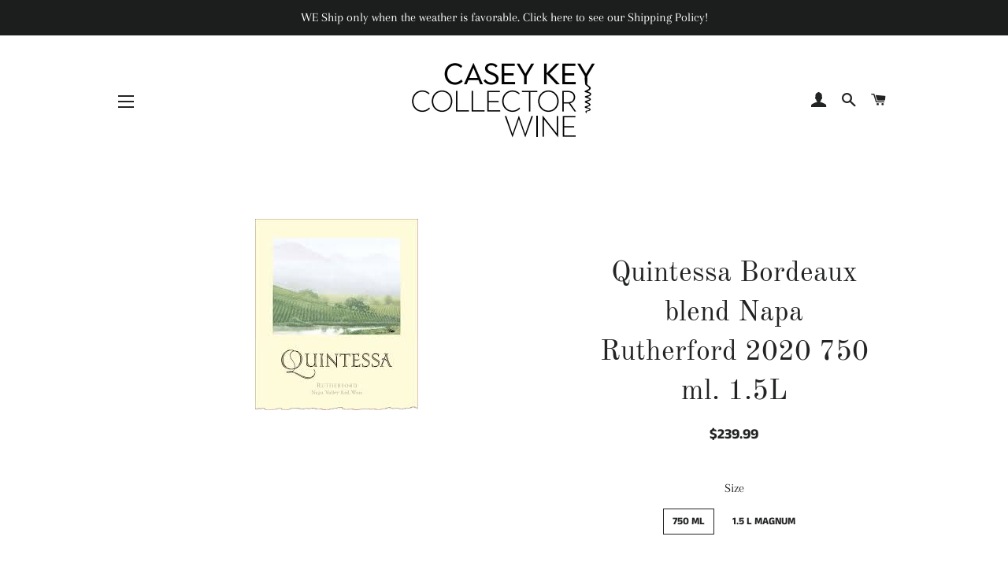

--- FILE ---
content_type: text/html; charset=utf-8
request_url: https://ckcollectorwine.com/products/quintessa-bordeaux-blend-napa-rutherford-2020
body_size: 21793
content:
<!doctype html>
<!--[if lt IE 7]><html class="no-js lt-ie9 lt-ie8 lt-ie7" lang="en"> <![endif]-->
<!--[if IE 7]><html class="no-js lt-ie9 lt-ie8" lang="en"> <![endif]-->
<!--[if IE 8]><html class="no-js lt-ie9" lang="en"> <![endif]-->
<!--[if IE 9 ]><html class="ie9 no-js"> <![endif]-->
<!--[if (gt IE 9)|!(IE)]><!--> <html class="no-js"> <!--<![endif]-->
<head>

  <!-- Basic page needs ================================================== -->
  <meta charset="utf-8">
  <meta http-equiv="X-UA-Compatible" content="IE=edge,chrome=1">

  
    <link rel="shortcut icon" href="//ckcollectorwine.com/cdn/shop/files/corkscrew_32x32.jpg?v=1613711760" type="image/png" />
  

  <!-- Title and description ================================================== -->
  <title>
  Quintessa Bordeaux blend Napa Rutherford 2020 750 ml. 1.5L &ndash; Casey Key Collector Wine
  </title>

  
  <meta name="description" content="Quintessa, Napa Valley, Rutherford, California, USA, 2020 98 points Decanter Magazine RANKED BY DECANTER #5 2020 CALI RED BEHIND only Harlan, Screaming Eagle, Spotswoode and Paul Hobbes Nathan Coombes! Tasted by: Jonathan Cristaldi (at Quintessa, Rutherford, 21 Feb 2023) Part of Napa Cabernet 2020: Vintage report and t">
  

  <!-- Helpers ================================================== -->
  <!-- /snippets/social-meta-tags.liquid -->




<meta property="og:site_name" content="Casey Key Collector Wine">
<meta property="og:url" content="https://ckcollectorwine.com/products/quintessa-bordeaux-blend-napa-rutherford-2020">
<meta property="og:title" content="Quintessa Bordeaux blend Napa Rutherford 2020 750 ml.  1.5L">
<meta property="og:type" content="product">
<meta property="og:description" content="Quintessa, Napa Valley, Rutherford, California, USA, 2020 98 points Decanter Magazine RANKED BY DECANTER #5 2020 CALI RED BEHIND only Harlan, Screaming Eagle, Spotswoode and Paul Hobbes Nathan Coombes! Tasted by: Jonathan Cristaldi (at Quintessa, Rutherford, 21 Feb 2023) Part of Napa Cabernet 2020: Vintage report and t">

  <meta property="og:price:amount" content="239.99">
  <meta property="og:price:currency" content="USD">

<meta property="og:image" content="http://ckcollectorwine.com/cdn/shop/files/quintessa_20c0bb91-de88-4bb1-a44f-a1a5ef55e4aa_1200x1200.jpg?v=1695064781">
<meta property="og:image:secure_url" content="https://ckcollectorwine.com/cdn/shop/files/quintessa_20c0bb91-de88-4bb1-a44f-a1a5ef55e4aa_1200x1200.jpg?v=1695064781">


<meta name="twitter:card" content="summary_large_image">
<meta name="twitter:title" content="Quintessa Bordeaux blend Napa Rutherford 2020 750 ml.  1.5L">
<meta name="twitter:description" content="Quintessa, Napa Valley, Rutherford, California, USA, 2020 98 points Decanter Magazine RANKED BY DECANTER #5 2020 CALI RED BEHIND only Harlan, Screaming Eagle, Spotswoode and Paul Hobbes Nathan Coombes! Tasted by: Jonathan Cristaldi (at Quintessa, Rutherford, 21 Feb 2023) Part of Napa Cabernet 2020: Vintage report and t">

  <link rel="canonical" href="https://ckcollectorwine.com/products/quintessa-bordeaux-blend-napa-rutherford-2020">
  <meta name="viewport" content="width=device-width,initial-scale=1,shrink-to-fit=no">
  <meta name="theme-color" content="#1c1d1d">

  <!-- CSS ================================================== -->
  <link href="//ckcollectorwine.com/cdn/shop/t/3/assets/timber.scss.css?v=99648343266153500641762962815" rel="stylesheet" type="text/css" media="all" />
  <link href="//ckcollectorwine.com/cdn/shop/t/3/assets/theme.scss.css?v=153724544646984611301762962815" rel="stylesheet" type="text/css" media="all" />

  <!-- Sections ================================================== -->
  <script>
    window.theme = window.theme || {};
    theme.strings = {
      zoomClose: "Close (Esc)",
      zoomPrev: "Previous (Left arrow key)",
      zoomNext: "Next (Right arrow key)",
      moneyFormat: "${{amount}}",
      addressError: "Error looking up that address",
      addressNoResults: "No results for that address",
      addressQueryLimit: "You have exceeded the Google API usage limit. Consider upgrading to a \u003ca href=\"https:\/\/developers.google.com\/maps\/premium\/usage-limits\"\u003ePremium Plan\u003c\/a\u003e.",
      authError: "There was a problem authenticating your Google Maps account.",
      cartEmpty: "Your cart is currently empty.",
      cartCookie: "Enable cookies to use the shopping cart",
      cartSavings: "I18n Error: Missing interpolation value \"savings\" for \"You're saving {{ savings }}\""
    };
    theme.settings = {
      cartType: "drawer",
      gridType: "collage"
    };
  </script>

  <script src="//ckcollectorwine.com/cdn/shop/t/3/assets/jquery-2.2.3.min.js?v=58211863146907186831528895002" type="text/javascript"></script>

  <!--[if (gt IE 9)|!(IE)]><!--><script src="//ckcollectorwine.com/cdn/shop/t/3/assets/lazysizes.min.js?v=37531750901115495291528895002" async="async"></script><!--<![endif]-->
  <!--[if lte IE 9]><script src="//ckcollectorwine.com/cdn/shop/t/3/assets/lazysizes.min.js?v=37531750901115495291528895002"></script><![endif]-->

  <!--[if (gt IE 9)|!(IE)]><!--><script src="//ckcollectorwine.com/cdn/shop/t/3/assets/theme.js?v=16607522777780004191550662831" defer="defer"></script><!--<![endif]-->
  <!--[if lte IE 9]><script src="//ckcollectorwine.com/cdn/shop/t/3/assets/theme.js?v=16607522777780004191550662831"></script><![endif]-->

  <!-- Header hook for plugins ================================================== -->
  <script>window.performance && window.performance.mark && window.performance.mark('shopify.content_for_header.start');</script><meta name="google-site-verification" content="DsHl3Bn4jRnQpYc5MV6qflBZ_JDG1qPlySl9EH5BSxs">
<meta id="shopify-digital-wallet" name="shopify-digital-wallet" content="/10444013626/digital_wallets/dialog">
<meta name="shopify-checkout-api-token" content="2b6403c4888b825892303bd627505415">
<meta id="in-context-paypal-metadata" data-shop-id="10444013626" data-venmo-supported="false" data-environment="production" data-locale="en_US" data-paypal-v4="true" data-currency="USD">
<link rel="alternate" type="application/json+oembed" href="https://ckcollectorwine.com/products/quintessa-bordeaux-blend-napa-rutherford-2020.oembed">
<script async="async" src="/checkouts/internal/preloads.js?locale=en-US"></script>
<link rel="preconnect" href="https://shop.app" crossorigin="anonymous">
<script async="async" src="https://shop.app/checkouts/internal/preloads.js?locale=en-US&shop_id=10444013626" crossorigin="anonymous"></script>
<script id="apple-pay-shop-capabilities" type="application/json">{"shopId":10444013626,"countryCode":"US","currencyCode":"USD","merchantCapabilities":["supports3DS"],"merchantId":"gid:\/\/shopify\/Shop\/10444013626","merchantName":"Casey Key Collector Wine","requiredBillingContactFields":["postalAddress","email","phone"],"requiredShippingContactFields":["postalAddress","email","phone"],"shippingType":"shipping","supportedNetworks":["visa","masterCard","amex","discover","elo","jcb"],"total":{"type":"pending","label":"Casey Key Collector Wine","amount":"1.00"},"shopifyPaymentsEnabled":true,"supportsSubscriptions":true}</script>
<script id="shopify-features" type="application/json">{"accessToken":"2b6403c4888b825892303bd627505415","betas":["rich-media-storefront-analytics"],"domain":"ckcollectorwine.com","predictiveSearch":true,"shopId":10444013626,"locale":"en"}</script>
<script>var Shopify = Shopify || {};
Shopify.shop = "caseykeycollectorwine.myshopify.com";
Shopify.locale = "en";
Shopify.currency = {"active":"USD","rate":"1.0"};
Shopify.country = "US";
Shopify.theme = {"name":"Brooklyn","id":37258788922,"schema_name":"Brooklyn","schema_version":"8.0.1","theme_store_id":730,"role":"main"};
Shopify.theme.handle = "null";
Shopify.theme.style = {"id":null,"handle":null};
Shopify.cdnHost = "ckcollectorwine.com/cdn";
Shopify.routes = Shopify.routes || {};
Shopify.routes.root = "/";</script>
<script type="module">!function(o){(o.Shopify=o.Shopify||{}).modules=!0}(window);</script>
<script>!function(o){function n(){var o=[];function n(){o.push(Array.prototype.slice.apply(arguments))}return n.q=o,n}var t=o.Shopify=o.Shopify||{};t.loadFeatures=n(),t.autoloadFeatures=n()}(window);</script>
<script>
  window.ShopifyPay = window.ShopifyPay || {};
  window.ShopifyPay.apiHost = "shop.app\/pay";
  window.ShopifyPay.redirectState = null;
</script>
<script id="shop-js-analytics" type="application/json">{"pageType":"product"}</script>
<script defer="defer" async type="module" src="//ckcollectorwine.com/cdn/shopifycloud/shop-js/modules/v2/client.init-shop-cart-sync_BN7fPSNr.en.esm.js"></script>
<script defer="defer" async type="module" src="//ckcollectorwine.com/cdn/shopifycloud/shop-js/modules/v2/chunk.common_Cbph3Kss.esm.js"></script>
<script defer="defer" async type="module" src="//ckcollectorwine.com/cdn/shopifycloud/shop-js/modules/v2/chunk.modal_DKumMAJ1.esm.js"></script>
<script type="module">
  await import("//ckcollectorwine.com/cdn/shopifycloud/shop-js/modules/v2/client.init-shop-cart-sync_BN7fPSNr.en.esm.js");
await import("//ckcollectorwine.com/cdn/shopifycloud/shop-js/modules/v2/chunk.common_Cbph3Kss.esm.js");
await import("//ckcollectorwine.com/cdn/shopifycloud/shop-js/modules/v2/chunk.modal_DKumMAJ1.esm.js");

  window.Shopify.SignInWithShop?.initShopCartSync?.({"fedCMEnabled":true,"windoidEnabled":true});

</script>
<script>
  window.Shopify = window.Shopify || {};
  if (!window.Shopify.featureAssets) window.Shopify.featureAssets = {};
  window.Shopify.featureAssets['shop-js'] = {"shop-cart-sync":["modules/v2/client.shop-cart-sync_CJVUk8Jm.en.esm.js","modules/v2/chunk.common_Cbph3Kss.esm.js","modules/v2/chunk.modal_DKumMAJ1.esm.js"],"init-fed-cm":["modules/v2/client.init-fed-cm_7Fvt41F4.en.esm.js","modules/v2/chunk.common_Cbph3Kss.esm.js","modules/v2/chunk.modal_DKumMAJ1.esm.js"],"init-shop-email-lookup-coordinator":["modules/v2/client.init-shop-email-lookup-coordinator_Cc088_bR.en.esm.js","modules/v2/chunk.common_Cbph3Kss.esm.js","modules/v2/chunk.modal_DKumMAJ1.esm.js"],"init-windoid":["modules/v2/client.init-windoid_hPopwJRj.en.esm.js","modules/v2/chunk.common_Cbph3Kss.esm.js","modules/v2/chunk.modal_DKumMAJ1.esm.js"],"shop-button":["modules/v2/client.shop-button_B0jaPSNF.en.esm.js","modules/v2/chunk.common_Cbph3Kss.esm.js","modules/v2/chunk.modal_DKumMAJ1.esm.js"],"shop-cash-offers":["modules/v2/client.shop-cash-offers_DPIskqss.en.esm.js","modules/v2/chunk.common_Cbph3Kss.esm.js","modules/v2/chunk.modal_DKumMAJ1.esm.js"],"shop-toast-manager":["modules/v2/client.shop-toast-manager_CK7RT69O.en.esm.js","modules/v2/chunk.common_Cbph3Kss.esm.js","modules/v2/chunk.modal_DKumMAJ1.esm.js"],"init-shop-cart-sync":["modules/v2/client.init-shop-cart-sync_BN7fPSNr.en.esm.js","modules/v2/chunk.common_Cbph3Kss.esm.js","modules/v2/chunk.modal_DKumMAJ1.esm.js"],"init-customer-accounts-sign-up":["modules/v2/client.init-customer-accounts-sign-up_CfPf4CXf.en.esm.js","modules/v2/client.shop-login-button_DeIztwXF.en.esm.js","modules/v2/chunk.common_Cbph3Kss.esm.js","modules/v2/chunk.modal_DKumMAJ1.esm.js"],"pay-button":["modules/v2/client.pay-button_CgIwFSYN.en.esm.js","modules/v2/chunk.common_Cbph3Kss.esm.js","modules/v2/chunk.modal_DKumMAJ1.esm.js"],"init-customer-accounts":["modules/v2/client.init-customer-accounts_DQ3x16JI.en.esm.js","modules/v2/client.shop-login-button_DeIztwXF.en.esm.js","modules/v2/chunk.common_Cbph3Kss.esm.js","modules/v2/chunk.modal_DKumMAJ1.esm.js"],"avatar":["modules/v2/client.avatar_BTnouDA3.en.esm.js"],"init-shop-for-new-customer-accounts":["modules/v2/client.init-shop-for-new-customer-accounts_CsZy_esa.en.esm.js","modules/v2/client.shop-login-button_DeIztwXF.en.esm.js","modules/v2/chunk.common_Cbph3Kss.esm.js","modules/v2/chunk.modal_DKumMAJ1.esm.js"],"shop-follow-button":["modules/v2/client.shop-follow-button_BRMJjgGd.en.esm.js","modules/v2/chunk.common_Cbph3Kss.esm.js","modules/v2/chunk.modal_DKumMAJ1.esm.js"],"checkout-modal":["modules/v2/client.checkout-modal_B9Drz_yf.en.esm.js","modules/v2/chunk.common_Cbph3Kss.esm.js","modules/v2/chunk.modal_DKumMAJ1.esm.js"],"shop-login-button":["modules/v2/client.shop-login-button_DeIztwXF.en.esm.js","modules/v2/chunk.common_Cbph3Kss.esm.js","modules/v2/chunk.modal_DKumMAJ1.esm.js"],"lead-capture":["modules/v2/client.lead-capture_DXYzFM3R.en.esm.js","modules/v2/chunk.common_Cbph3Kss.esm.js","modules/v2/chunk.modal_DKumMAJ1.esm.js"],"shop-login":["modules/v2/client.shop-login_CA5pJqmO.en.esm.js","modules/v2/chunk.common_Cbph3Kss.esm.js","modules/v2/chunk.modal_DKumMAJ1.esm.js"],"payment-terms":["modules/v2/client.payment-terms_BxzfvcZJ.en.esm.js","modules/v2/chunk.common_Cbph3Kss.esm.js","modules/v2/chunk.modal_DKumMAJ1.esm.js"]};
</script>
<script>(function() {
  var isLoaded = false;
  function asyncLoad() {
    if (isLoaded) return;
    isLoaded = true;
    var urls = ["\/\/sumo-shopify.com\/apps\/shopify\/sumome-plugin\/js\/sumome.js?siteID=77b0390061bf5700b941e9003dfc8200c0b3b0007ec3ab00a0cce0006954a600\u0026shopId=10444013626\u0026login=7461c743449fd0dcf947e6698ccac924e7168ade\u0026shop=caseykeycollectorwine.myshopify.com"];
    for (var i = 0; i < urls.length; i++) {
      var s = document.createElement('script');
      s.type = 'text/javascript';
      s.async = true;
      s.src = urls[i];
      var x = document.getElementsByTagName('script')[0];
      x.parentNode.insertBefore(s, x);
    }
  };
  if(window.attachEvent) {
    window.attachEvent('onload', asyncLoad);
  } else {
    window.addEventListener('load', asyncLoad, false);
  }
})();</script>
<script id="__st">var __st={"a":10444013626,"offset":-18000,"reqid":"f36a9c33-910e-4993-b9d6-e47bac2beffc-1769900515","pageurl":"ckcollectorwine.com\/products\/quintessa-bordeaux-blend-napa-rutherford-2020","u":"72bfa2982875","p":"product","rtyp":"product","rid":7106490728506};</script>
<script>window.ShopifyPaypalV4VisibilityTracking = true;</script>
<script id="captcha-bootstrap">!function(){'use strict';const t='contact',e='account',n='new_comment',o=[[t,t],['blogs',n],['comments',n],[t,'customer']],c=[[e,'customer_login'],[e,'guest_login'],[e,'recover_customer_password'],[e,'create_customer']],r=t=>t.map((([t,e])=>`form[action*='/${t}']:not([data-nocaptcha='true']) input[name='form_type'][value='${e}']`)).join(','),a=t=>()=>t?[...document.querySelectorAll(t)].map((t=>t.form)):[];function s(){const t=[...o],e=r(t);return a(e)}const i='password',u='form_key',d=['recaptcha-v3-token','g-recaptcha-response','h-captcha-response',i],f=()=>{try{return window.sessionStorage}catch{return}},m='__shopify_v',_=t=>t.elements[u];function p(t,e,n=!1){try{const o=window.sessionStorage,c=JSON.parse(o.getItem(e)),{data:r}=function(t){const{data:e,action:n}=t;return t[m]||n?{data:e,action:n}:{data:t,action:n}}(c);for(const[e,n]of Object.entries(r))t.elements[e]&&(t.elements[e].value=n);n&&o.removeItem(e)}catch(o){console.error('form repopulation failed',{error:o})}}const l='form_type',E='cptcha';function T(t){t.dataset[E]=!0}const w=window,h=w.document,L='Shopify',v='ce_forms',y='captcha';let A=!1;((t,e)=>{const n=(g='f06e6c50-85a8-45c8-87d0-21a2b65856fe',I='https://cdn.shopify.com/shopifycloud/storefront-forms-hcaptcha/ce_storefront_forms_captcha_hcaptcha.v1.5.2.iife.js',D={infoText:'Protected by hCaptcha',privacyText:'Privacy',termsText:'Terms'},(t,e,n)=>{const o=w[L][v],c=o.bindForm;if(c)return c(t,g,e,D).then(n);var r;o.q.push([[t,g,e,D],n]),r=I,A||(h.body.append(Object.assign(h.createElement('script'),{id:'captcha-provider',async:!0,src:r})),A=!0)});var g,I,D;w[L]=w[L]||{},w[L][v]=w[L][v]||{},w[L][v].q=[],w[L][y]=w[L][y]||{},w[L][y].protect=function(t,e){n(t,void 0,e),T(t)},Object.freeze(w[L][y]),function(t,e,n,w,h,L){const[v,y,A,g]=function(t,e,n){const i=e?o:[],u=t?c:[],d=[...i,...u],f=r(d),m=r(i),_=r(d.filter((([t,e])=>n.includes(e))));return[a(f),a(m),a(_),s()]}(w,h,L),I=t=>{const e=t.target;return e instanceof HTMLFormElement?e:e&&e.form},D=t=>v().includes(t);t.addEventListener('submit',(t=>{const e=I(t);if(!e)return;const n=D(e)&&!e.dataset.hcaptchaBound&&!e.dataset.recaptchaBound,o=_(e),c=g().includes(e)&&(!o||!o.value);(n||c)&&t.preventDefault(),c&&!n&&(function(t){try{if(!f())return;!function(t){const e=f();if(!e)return;const n=_(t);if(!n)return;const o=n.value;o&&e.removeItem(o)}(t);const e=Array.from(Array(32),(()=>Math.random().toString(36)[2])).join('');!function(t,e){_(t)||t.append(Object.assign(document.createElement('input'),{type:'hidden',name:u})),t.elements[u].value=e}(t,e),function(t,e){const n=f();if(!n)return;const o=[...t.querySelectorAll(`input[type='${i}']`)].map((({name:t})=>t)),c=[...d,...o],r={};for(const[a,s]of new FormData(t).entries())c.includes(a)||(r[a]=s);n.setItem(e,JSON.stringify({[m]:1,action:t.action,data:r}))}(t,e)}catch(e){console.error('failed to persist form',e)}}(e),e.submit())}));const S=(t,e)=>{t&&!t.dataset[E]&&(n(t,e.some((e=>e===t))),T(t))};for(const o of['focusin','change'])t.addEventListener(o,(t=>{const e=I(t);D(e)&&S(e,y())}));const B=e.get('form_key'),M=e.get(l),P=B&&M;t.addEventListener('DOMContentLoaded',(()=>{const t=y();if(P)for(const e of t)e.elements[l].value===M&&p(e,B);[...new Set([...A(),...v().filter((t=>'true'===t.dataset.shopifyCaptcha))])].forEach((e=>S(e,t)))}))}(h,new URLSearchParams(w.location.search),n,t,e,['guest_login'])})(!0,!0)}();</script>
<script integrity="sha256-4kQ18oKyAcykRKYeNunJcIwy7WH5gtpwJnB7kiuLZ1E=" data-source-attribution="shopify.loadfeatures" defer="defer" src="//ckcollectorwine.com/cdn/shopifycloud/storefront/assets/storefront/load_feature-a0a9edcb.js" crossorigin="anonymous"></script>
<script crossorigin="anonymous" defer="defer" src="//ckcollectorwine.com/cdn/shopifycloud/storefront/assets/shopify_pay/storefront-65b4c6d7.js?v=20250812"></script>
<script data-source-attribution="shopify.dynamic_checkout.dynamic.init">var Shopify=Shopify||{};Shopify.PaymentButton=Shopify.PaymentButton||{isStorefrontPortableWallets:!0,init:function(){window.Shopify.PaymentButton.init=function(){};var t=document.createElement("script");t.src="https://ckcollectorwine.com/cdn/shopifycloud/portable-wallets/latest/portable-wallets.en.js",t.type="module",document.head.appendChild(t)}};
</script>
<script data-source-attribution="shopify.dynamic_checkout.buyer_consent">
  function portableWalletsHideBuyerConsent(e){var t=document.getElementById("shopify-buyer-consent"),n=document.getElementById("shopify-subscription-policy-button");t&&n&&(t.classList.add("hidden"),t.setAttribute("aria-hidden","true"),n.removeEventListener("click",e))}function portableWalletsShowBuyerConsent(e){var t=document.getElementById("shopify-buyer-consent"),n=document.getElementById("shopify-subscription-policy-button");t&&n&&(t.classList.remove("hidden"),t.removeAttribute("aria-hidden"),n.addEventListener("click",e))}window.Shopify?.PaymentButton&&(window.Shopify.PaymentButton.hideBuyerConsent=portableWalletsHideBuyerConsent,window.Shopify.PaymentButton.showBuyerConsent=portableWalletsShowBuyerConsent);
</script>
<script>
  function portableWalletsCleanup(e){e&&e.src&&console.error("Failed to load portable wallets script "+e.src);var t=document.querySelectorAll("shopify-accelerated-checkout .shopify-payment-button__skeleton, shopify-accelerated-checkout-cart .wallet-cart-button__skeleton"),e=document.getElementById("shopify-buyer-consent");for(let e=0;e<t.length;e++)t[e].remove();e&&e.remove()}function portableWalletsNotLoadedAsModule(e){e instanceof ErrorEvent&&"string"==typeof e.message&&e.message.includes("import.meta")&&"string"==typeof e.filename&&e.filename.includes("portable-wallets")&&(window.removeEventListener("error",portableWalletsNotLoadedAsModule),window.Shopify.PaymentButton.failedToLoad=e,"loading"===document.readyState?document.addEventListener("DOMContentLoaded",window.Shopify.PaymentButton.init):window.Shopify.PaymentButton.init())}window.addEventListener("error",portableWalletsNotLoadedAsModule);
</script>

<script type="module" src="https://ckcollectorwine.com/cdn/shopifycloud/portable-wallets/latest/portable-wallets.en.js" onError="portableWalletsCleanup(this)" crossorigin="anonymous"></script>
<script nomodule>
  document.addEventListener("DOMContentLoaded", portableWalletsCleanup);
</script>

<link id="shopify-accelerated-checkout-styles" rel="stylesheet" media="screen" href="https://ckcollectorwine.com/cdn/shopifycloud/portable-wallets/latest/accelerated-checkout-backwards-compat.css" crossorigin="anonymous">
<style id="shopify-accelerated-checkout-cart">
        #shopify-buyer-consent {
  margin-top: 1em;
  display: inline-block;
  width: 100%;
}

#shopify-buyer-consent.hidden {
  display: none;
}

#shopify-subscription-policy-button {
  background: none;
  border: none;
  padding: 0;
  text-decoration: underline;
  font-size: inherit;
  cursor: pointer;
}

#shopify-subscription-policy-button::before {
  box-shadow: none;
}

      </style>

<script>window.performance && window.performance.mark && window.performance.mark('shopify.content_for_header.end');</script>
  <!-- /snippets/oldIE-js.liquid -->

<!--[if lt IE 9]>
<script src="//cdnjs.cloudflare.com/ajax/libs/html5shiv/3.7.2/html5shiv.min.js" type="text/javascript"></script>
<![endif]-->


<!--[if (lte IE 9) ]><script src="//ckcollectorwine.com/cdn/shop/t/3/assets/match-media.min.js?v=159635276924582161481528895002" type="text/javascript"></script><![endif]-->


  <script src="//ckcollectorwine.com/cdn/shop/t/3/assets/modernizr.min.js?v=21391054748206432451528895002" type="text/javascript"></script>

  
  

<link href="https://monorail-edge.shopifysvc.com" rel="dns-prefetch">
<script>(function(){if ("sendBeacon" in navigator && "performance" in window) {try {var session_token_from_headers = performance.getEntriesByType('navigation')[0].serverTiming.find(x => x.name == '_s').description;} catch {var session_token_from_headers = undefined;}var session_cookie_matches = document.cookie.match(/_shopify_s=([^;]*)/);var session_token_from_cookie = session_cookie_matches && session_cookie_matches.length === 2 ? session_cookie_matches[1] : "";var session_token = session_token_from_headers || session_token_from_cookie || "";function handle_abandonment_event(e) {var entries = performance.getEntries().filter(function(entry) {return /monorail-edge.shopifysvc.com/.test(entry.name);});if (!window.abandonment_tracked && entries.length === 0) {window.abandonment_tracked = true;var currentMs = Date.now();var navigation_start = performance.timing.navigationStart;var payload = {shop_id: 10444013626,url: window.location.href,navigation_start,duration: currentMs - navigation_start,session_token,page_type: "product"};window.navigator.sendBeacon("https://monorail-edge.shopifysvc.com/v1/produce", JSON.stringify({schema_id: "online_store_buyer_site_abandonment/1.1",payload: payload,metadata: {event_created_at_ms: currentMs,event_sent_at_ms: currentMs}}));}}window.addEventListener('pagehide', handle_abandonment_event);}}());</script>
<script id="web-pixels-manager-setup">(function e(e,d,r,n,o){if(void 0===o&&(o={}),!Boolean(null===(a=null===(i=window.Shopify)||void 0===i?void 0:i.analytics)||void 0===a?void 0:a.replayQueue)){var i,a;window.Shopify=window.Shopify||{};var t=window.Shopify;t.analytics=t.analytics||{};var s=t.analytics;s.replayQueue=[],s.publish=function(e,d,r){return s.replayQueue.push([e,d,r]),!0};try{self.performance.mark("wpm:start")}catch(e){}var l=function(){var e={modern:/Edge?\/(1{2}[4-9]|1[2-9]\d|[2-9]\d{2}|\d{4,})\.\d+(\.\d+|)|Firefox\/(1{2}[4-9]|1[2-9]\d|[2-9]\d{2}|\d{4,})\.\d+(\.\d+|)|Chrom(ium|e)\/(9{2}|\d{3,})\.\d+(\.\d+|)|(Maci|X1{2}).+ Version\/(15\.\d+|(1[6-9]|[2-9]\d|\d{3,})\.\d+)([,.]\d+|)( \(\w+\)|)( Mobile\/\w+|) Safari\/|Chrome.+OPR\/(9{2}|\d{3,})\.\d+\.\d+|(CPU[ +]OS|iPhone[ +]OS|CPU[ +]iPhone|CPU IPhone OS|CPU iPad OS)[ +]+(15[._]\d+|(1[6-9]|[2-9]\d|\d{3,})[._]\d+)([._]\d+|)|Android:?[ /-](13[3-9]|1[4-9]\d|[2-9]\d{2}|\d{4,})(\.\d+|)(\.\d+|)|Android.+Firefox\/(13[5-9]|1[4-9]\d|[2-9]\d{2}|\d{4,})\.\d+(\.\d+|)|Android.+Chrom(ium|e)\/(13[3-9]|1[4-9]\d|[2-9]\d{2}|\d{4,})\.\d+(\.\d+|)|SamsungBrowser\/([2-9]\d|\d{3,})\.\d+/,legacy:/Edge?\/(1[6-9]|[2-9]\d|\d{3,})\.\d+(\.\d+|)|Firefox\/(5[4-9]|[6-9]\d|\d{3,})\.\d+(\.\d+|)|Chrom(ium|e)\/(5[1-9]|[6-9]\d|\d{3,})\.\d+(\.\d+|)([\d.]+$|.*Safari\/(?![\d.]+ Edge\/[\d.]+$))|(Maci|X1{2}).+ Version\/(10\.\d+|(1[1-9]|[2-9]\d|\d{3,})\.\d+)([,.]\d+|)( \(\w+\)|)( Mobile\/\w+|) Safari\/|Chrome.+OPR\/(3[89]|[4-9]\d|\d{3,})\.\d+\.\d+|(CPU[ +]OS|iPhone[ +]OS|CPU[ +]iPhone|CPU IPhone OS|CPU iPad OS)[ +]+(10[._]\d+|(1[1-9]|[2-9]\d|\d{3,})[._]\d+)([._]\d+|)|Android:?[ /-](13[3-9]|1[4-9]\d|[2-9]\d{2}|\d{4,})(\.\d+|)(\.\d+|)|Mobile Safari.+OPR\/([89]\d|\d{3,})\.\d+\.\d+|Android.+Firefox\/(13[5-9]|1[4-9]\d|[2-9]\d{2}|\d{4,})\.\d+(\.\d+|)|Android.+Chrom(ium|e)\/(13[3-9]|1[4-9]\d|[2-9]\d{2}|\d{4,})\.\d+(\.\d+|)|Android.+(UC? ?Browser|UCWEB|U3)[ /]?(15\.([5-9]|\d{2,})|(1[6-9]|[2-9]\d|\d{3,})\.\d+)\.\d+|SamsungBrowser\/(5\.\d+|([6-9]|\d{2,})\.\d+)|Android.+MQ{2}Browser\/(14(\.(9|\d{2,})|)|(1[5-9]|[2-9]\d|\d{3,})(\.\d+|))(\.\d+|)|K[Aa][Ii]OS\/(3\.\d+|([4-9]|\d{2,})\.\d+)(\.\d+|)/},d=e.modern,r=e.legacy,n=navigator.userAgent;return n.match(d)?"modern":n.match(r)?"legacy":"unknown"}(),u="modern"===l?"modern":"legacy",c=(null!=n?n:{modern:"",legacy:""})[u],f=function(e){return[e.baseUrl,"/wpm","/b",e.hashVersion,"modern"===e.buildTarget?"m":"l",".js"].join("")}({baseUrl:d,hashVersion:r,buildTarget:u}),m=function(e){var d=e.version,r=e.bundleTarget,n=e.surface,o=e.pageUrl,i=e.monorailEndpoint;return{emit:function(e){var a=e.status,t=e.errorMsg,s=(new Date).getTime(),l=JSON.stringify({metadata:{event_sent_at_ms:s},events:[{schema_id:"web_pixels_manager_load/3.1",payload:{version:d,bundle_target:r,page_url:o,status:a,surface:n,error_msg:t},metadata:{event_created_at_ms:s}}]});if(!i)return console&&console.warn&&console.warn("[Web Pixels Manager] No Monorail endpoint provided, skipping logging."),!1;try{return self.navigator.sendBeacon.bind(self.navigator)(i,l)}catch(e){}var u=new XMLHttpRequest;try{return u.open("POST",i,!0),u.setRequestHeader("Content-Type","text/plain"),u.send(l),!0}catch(e){return console&&console.warn&&console.warn("[Web Pixels Manager] Got an unhandled error while logging to Monorail."),!1}}}}({version:r,bundleTarget:l,surface:e.surface,pageUrl:self.location.href,monorailEndpoint:e.monorailEndpoint});try{o.browserTarget=l,function(e){var d=e.src,r=e.async,n=void 0===r||r,o=e.onload,i=e.onerror,a=e.sri,t=e.scriptDataAttributes,s=void 0===t?{}:t,l=document.createElement("script"),u=document.querySelector("head"),c=document.querySelector("body");if(l.async=n,l.src=d,a&&(l.integrity=a,l.crossOrigin="anonymous"),s)for(var f in s)if(Object.prototype.hasOwnProperty.call(s,f))try{l.dataset[f]=s[f]}catch(e){}if(o&&l.addEventListener("load",o),i&&l.addEventListener("error",i),u)u.appendChild(l);else{if(!c)throw new Error("Did not find a head or body element to append the script");c.appendChild(l)}}({src:f,async:!0,onload:function(){if(!function(){var e,d;return Boolean(null===(d=null===(e=window.Shopify)||void 0===e?void 0:e.analytics)||void 0===d?void 0:d.initialized)}()){var d=window.webPixelsManager.init(e)||void 0;if(d){var r=window.Shopify.analytics;r.replayQueue.forEach((function(e){var r=e[0],n=e[1],o=e[2];d.publishCustomEvent(r,n,o)})),r.replayQueue=[],r.publish=d.publishCustomEvent,r.visitor=d.visitor,r.initialized=!0}}},onerror:function(){return m.emit({status:"failed",errorMsg:"".concat(f," has failed to load")})},sri:function(e){var d=/^sha384-[A-Za-z0-9+/=]+$/;return"string"==typeof e&&d.test(e)}(c)?c:"",scriptDataAttributes:o}),m.emit({status:"loading"})}catch(e){m.emit({status:"failed",errorMsg:(null==e?void 0:e.message)||"Unknown error"})}}})({shopId: 10444013626,storefrontBaseUrl: "https://ckcollectorwine.com",extensionsBaseUrl: "https://extensions.shopifycdn.com/cdn/shopifycloud/web-pixels-manager",monorailEndpoint: "https://monorail-edge.shopifysvc.com/unstable/produce_batch",surface: "storefront-renderer",enabledBetaFlags: ["2dca8a86"],webPixelsConfigList: [{"id":"251035706","configuration":"{\"config\":\"{\\\"pixel_id\\\":\\\"G-TFBL0FH55L\\\",\\\"target_country\\\":\\\"US\\\",\\\"gtag_events\\\":[{\\\"type\\\":\\\"begin_checkout\\\",\\\"action_label\\\":\\\"G-TFBL0FH55L\\\"},{\\\"type\\\":\\\"search\\\",\\\"action_label\\\":\\\"G-TFBL0FH55L\\\"},{\\\"type\\\":\\\"view_item\\\",\\\"action_label\\\":[\\\"G-TFBL0FH55L\\\",\\\"MC-R7FNH4SNR6\\\"]},{\\\"type\\\":\\\"purchase\\\",\\\"action_label\\\":[\\\"G-TFBL0FH55L\\\",\\\"MC-R7FNH4SNR6\\\"]},{\\\"type\\\":\\\"page_view\\\",\\\"action_label\\\":[\\\"G-TFBL0FH55L\\\",\\\"MC-R7FNH4SNR6\\\"]},{\\\"type\\\":\\\"add_payment_info\\\",\\\"action_label\\\":\\\"G-TFBL0FH55L\\\"},{\\\"type\\\":\\\"add_to_cart\\\",\\\"action_label\\\":\\\"G-TFBL0FH55L\\\"}],\\\"enable_monitoring_mode\\\":false}\"}","eventPayloadVersion":"v1","runtimeContext":"OPEN","scriptVersion":"b2a88bafab3e21179ed38636efcd8a93","type":"APP","apiClientId":1780363,"privacyPurposes":[],"dataSharingAdjustments":{"protectedCustomerApprovalScopes":["read_customer_address","read_customer_email","read_customer_name","read_customer_personal_data","read_customer_phone"]}},{"id":"116621370","configuration":"{\"pixel_id\":\"364309204212050\",\"pixel_type\":\"facebook_pixel\",\"metaapp_system_user_token\":\"-\"}","eventPayloadVersion":"v1","runtimeContext":"OPEN","scriptVersion":"ca16bc87fe92b6042fbaa3acc2fbdaa6","type":"APP","apiClientId":2329312,"privacyPurposes":["ANALYTICS","MARKETING","SALE_OF_DATA"],"dataSharingAdjustments":{"protectedCustomerApprovalScopes":["read_customer_address","read_customer_email","read_customer_name","read_customer_personal_data","read_customer_phone"]}},{"id":"35586106","eventPayloadVersion":"v1","runtimeContext":"LAX","scriptVersion":"1","type":"CUSTOM","privacyPurposes":["MARKETING"],"name":"Meta pixel (migrated)"},{"id":"shopify-app-pixel","configuration":"{}","eventPayloadVersion":"v1","runtimeContext":"STRICT","scriptVersion":"0450","apiClientId":"shopify-pixel","type":"APP","privacyPurposes":["ANALYTICS","MARKETING"]},{"id":"shopify-custom-pixel","eventPayloadVersion":"v1","runtimeContext":"LAX","scriptVersion":"0450","apiClientId":"shopify-pixel","type":"CUSTOM","privacyPurposes":["ANALYTICS","MARKETING"]}],isMerchantRequest: false,initData: {"shop":{"name":"Casey Key Collector Wine","paymentSettings":{"currencyCode":"USD"},"myshopifyDomain":"caseykeycollectorwine.myshopify.com","countryCode":"US","storefrontUrl":"https:\/\/ckcollectorwine.com"},"customer":null,"cart":null,"checkout":null,"productVariants":[{"price":{"amount":239.99,"currencyCode":"USD"},"product":{"title":"Quintessa Bordeaux blend Napa Rutherford 2020 750 ml.  1.5L","vendor":"Southern Glazers","id":"7106490728506","untranslatedTitle":"Quintessa Bordeaux blend Napa Rutherford 2020 750 ml.  1.5L","url":"\/products\/quintessa-bordeaux-blend-napa-rutherford-2020","type":"Bordeaux blend"},"id":"40051664027706","image":{"src":"\/\/ckcollectorwine.com\/cdn\/shop\/files\/quintessa_20c0bb91-de88-4bb1-a44f-a1a5ef55e4aa.jpg?v=1695064781"},"sku":"11 rack","title":"750 ml","untranslatedTitle":"750 ml"},{"price":{"amount":599.99,"currencyCode":"USD"},"product":{"title":"Quintessa Bordeaux blend Napa Rutherford 2020 750 ml.  1.5L","vendor":"Southern Glazers","id":"7106490728506","untranslatedTitle":"Quintessa Bordeaux blend Napa Rutherford 2020 750 ml.  1.5L","url":"\/products\/quintessa-bordeaux-blend-napa-rutherford-2020","type":"Bordeaux blend"},"id":"40051674873914","image":{"src":"\/\/ckcollectorwine.com\/cdn\/shop\/files\/quintessa_20c0bb91-de88-4bb1-a44f-a1a5ef55e4aa.jpg?v=1695064781"},"sku":"7 B","title":"1.5 L MAGNUM","untranslatedTitle":"1.5 L MAGNUM"}],"purchasingCompany":null},},"https://ckcollectorwine.com/cdn","1d2a099fw23dfb22ep557258f5m7a2edbae",{"modern":"","legacy":""},{"shopId":"10444013626","storefrontBaseUrl":"https:\/\/ckcollectorwine.com","extensionBaseUrl":"https:\/\/extensions.shopifycdn.com\/cdn\/shopifycloud\/web-pixels-manager","surface":"storefront-renderer","enabledBetaFlags":"[\"2dca8a86\"]","isMerchantRequest":"false","hashVersion":"1d2a099fw23dfb22ep557258f5m7a2edbae","publish":"custom","events":"[[\"page_viewed\",{}],[\"product_viewed\",{\"productVariant\":{\"price\":{\"amount\":239.99,\"currencyCode\":\"USD\"},\"product\":{\"title\":\"Quintessa Bordeaux blend Napa Rutherford 2020 750 ml.  1.5L\",\"vendor\":\"Southern Glazers\",\"id\":\"7106490728506\",\"untranslatedTitle\":\"Quintessa Bordeaux blend Napa Rutherford 2020 750 ml.  1.5L\",\"url\":\"\/products\/quintessa-bordeaux-blend-napa-rutherford-2020\",\"type\":\"Bordeaux blend\"},\"id\":\"40051664027706\",\"image\":{\"src\":\"\/\/ckcollectorwine.com\/cdn\/shop\/files\/quintessa_20c0bb91-de88-4bb1-a44f-a1a5ef55e4aa.jpg?v=1695064781\"},\"sku\":\"11 rack\",\"title\":\"750 ml\",\"untranslatedTitle\":\"750 ml\"}}]]"});</script><script>
  window.ShopifyAnalytics = window.ShopifyAnalytics || {};
  window.ShopifyAnalytics.meta = window.ShopifyAnalytics.meta || {};
  window.ShopifyAnalytics.meta.currency = 'USD';
  var meta = {"product":{"id":7106490728506,"gid":"gid:\/\/shopify\/Product\/7106490728506","vendor":"Southern Glazers","type":"Bordeaux blend","handle":"quintessa-bordeaux-blend-napa-rutherford-2020","variants":[{"id":40051664027706,"price":23999,"name":"Quintessa Bordeaux blend Napa Rutherford 2020 750 ml.  1.5L - 750 ml","public_title":"750 ml","sku":"11 rack"},{"id":40051674873914,"price":59999,"name":"Quintessa Bordeaux blend Napa Rutherford 2020 750 ml.  1.5L - 1.5 L MAGNUM","public_title":"1.5 L MAGNUM","sku":"7 B"}],"remote":false},"page":{"pageType":"product","resourceType":"product","resourceId":7106490728506,"requestId":"f36a9c33-910e-4993-b9d6-e47bac2beffc-1769900515"}};
  for (var attr in meta) {
    window.ShopifyAnalytics.meta[attr] = meta[attr];
  }
</script>
<script class="analytics">
  (function () {
    var customDocumentWrite = function(content) {
      var jquery = null;

      if (window.jQuery) {
        jquery = window.jQuery;
      } else if (window.Checkout && window.Checkout.$) {
        jquery = window.Checkout.$;
      }

      if (jquery) {
        jquery('body').append(content);
      }
    };

    var hasLoggedConversion = function(token) {
      if (token) {
        return document.cookie.indexOf('loggedConversion=' + token) !== -1;
      }
      return false;
    }

    var setCookieIfConversion = function(token) {
      if (token) {
        var twoMonthsFromNow = new Date(Date.now());
        twoMonthsFromNow.setMonth(twoMonthsFromNow.getMonth() + 2);

        document.cookie = 'loggedConversion=' + token + '; expires=' + twoMonthsFromNow;
      }
    }

    var trekkie = window.ShopifyAnalytics.lib = window.trekkie = window.trekkie || [];
    if (trekkie.integrations) {
      return;
    }
    trekkie.methods = [
      'identify',
      'page',
      'ready',
      'track',
      'trackForm',
      'trackLink'
    ];
    trekkie.factory = function(method) {
      return function() {
        var args = Array.prototype.slice.call(arguments);
        args.unshift(method);
        trekkie.push(args);
        return trekkie;
      };
    };
    for (var i = 0; i < trekkie.methods.length; i++) {
      var key = trekkie.methods[i];
      trekkie[key] = trekkie.factory(key);
    }
    trekkie.load = function(config) {
      trekkie.config = config || {};
      trekkie.config.initialDocumentCookie = document.cookie;
      var first = document.getElementsByTagName('script')[0];
      var script = document.createElement('script');
      script.type = 'text/javascript';
      script.onerror = function(e) {
        var scriptFallback = document.createElement('script');
        scriptFallback.type = 'text/javascript';
        scriptFallback.onerror = function(error) {
                var Monorail = {
      produce: function produce(monorailDomain, schemaId, payload) {
        var currentMs = new Date().getTime();
        var event = {
          schema_id: schemaId,
          payload: payload,
          metadata: {
            event_created_at_ms: currentMs,
            event_sent_at_ms: currentMs
          }
        };
        return Monorail.sendRequest("https://" + monorailDomain + "/v1/produce", JSON.stringify(event));
      },
      sendRequest: function sendRequest(endpointUrl, payload) {
        // Try the sendBeacon API
        if (window && window.navigator && typeof window.navigator.sendBeacon === 'function' && typeof window.Blob === 'function' && !Monorail.isIos12()) {
          var blobData = new window.Blob([payload], {
            type: 'text/plain'
          });

          if (window.navigator.sendBeacon(endpointUrl, blobData)) {
            return true;
          } // sendBeacon was not successful

        } // XHR beacon

        var xhr = new XMLHttpRequest();

        try {
          xhr.open('POST', endpointUrl);
          xhr.setRequestHeader('Content-Type', 'text/plain');
          xhr.send(payload);
        } catch (e) {
          console.log(e);
        }

        return false;
      },
      isIos12: function isIos12() {
        return window.navigator.userAgent.lastIndexOf('iPhone; CPU iPhone OS 12_') !== -1 || window.navigator.userAgent.lastIndexOf('iPad; CPU OS 12_') !== -1;
      }
    };
    Monorail.produce('monorail-edge.shopifysvc.com',
      'trekkie_storefront_load_errors/1.1',
      {shop_id: 10444013626,
      theme_id: 37258788922,
      app_name: "storefront",
      context_url: window.location.href,
      source_url: "//ckcollectorwine.com/cdn/s/trekkie.storefront.c59ea00e0474b293ae6629561379568a2d7c4bba.min.js"});

        };
        scriptFallback.async = true;
        scriptFallback.src = '//ckcollectorwine.com/cdn/s/trekkie.storefront.c59ea00e0474b293ae6629561379568a2d7c4bba.min.js';
        first.parentNode.insertBefore(scriptFallback, first);
      };
      script.async = true;
      script.src = '//ckcollectorwine.com/cdn/s/trekkie.storefront.c59ea00e0474b293ae6629561379568a2d7c4bba.min.js';
      first.parentNode.insertBefore(script, first);
    };
    trekkie.load(
      {"Trekkie":{"appName":"storefront","development":false,"defaultAttributes":{"shopId":10444013626,"isMerchantRequest":null,"themeId":37258788922,"themeCityHash":"1782492236926666424","contentLanguage":"en","currency":"USD","eventMetadataId":"1d236717-a2b4-4b54-aadc-c3e01cbc9b88"},"isServerSideCookieWritingEnabled":true,"monorailRegion":"shop_domain","enabledBetaFlags":["65f19447","b5387b81"]},"Session Attribution":{},"S2S":{"facebookCapiEnabled":false,"source":"trekkie-storefront-renderer","apiClientId":580111}}
    );

    var loaded = false;
    trekkie.ready(function() {
      if (loaded) return;
      loaded = true;

      window.ShopifyAnalytics.lib = window.trekkie;

      var originalDocumentWrite = document.write;
      document.write = customDocumentWrite;
      try { window.ShopifyAnalytics.merchantGoogleAnalytics.call(this); } catch(error) {};
      document.write = originalDocumentWrite;

      window.ShopifyAnalytics.lib.page(null,{"pageType":"product","resourceType":"product","resourceId":7106490728506,"requestId":"f36a9c33-910e-4993-b9d6-e47bac2beffc-1769900515","shopifyEmitted":true});

      var match = window.location.pathname.match(/checkouts\/(.+)\/(thank_you|post_purchase)/)
      var token = match? match[1]: undefined;
      if (!hasLoggedConversion(token)) {
        setCookieIfConversion(token);
        window.ShopifyAnalytics.lib.track("Viewed Product",{"currency":"USD","variantId":40051664027706,"productId":7106490728506,"productGid":"gid:\/\/shopify\/Product\/7106490728506","name":"Quintessa Bordeaux blend Napa Rutherford 2020 750 ml.  1.5L - 750 ml","price":"239.99","sku":"11 rack","brand":"Southern Glazers","variant":"750 ml","category":"Bordeaux blend","nonInteraction":true,"remote":false},undefined,undefined,{"shopifyEmitted":true});
      window.ShopifyAnalytics.lib.track("monorail:\/\/trekkie_storefront_viewed_product\/1.1",{"currency":"USD","variantId":40051664027706,"productId":7106490728506,"productGid":"gid:\/\/shopify\/Product\/7106490728506","name":"Quintessa Bordeaux blend Napa Rutherford 2020 750 ml.  1.5L - 750 ml","price":"239.99","sku":"11 rack","brand":"Southern Glazers","variant":"750 ml","category":"Bordeaux blend","nonInteraction":true,"remote":false,"referer":"https:\/\/ckcollectorwine.com\/products\/quintessa-bordeaux-blend-napa-rutherford-2020"});
      }
    });


        var eventsListenerScript = document.createElement('script');
        eventsListenerScript.async = true;
        eventsListenerScript.src = "//ckcollectorwine.com/cdn/shopifycloud/storefront/assets/shop_events_listener-3da45d37.js";
        document.getElementsByTagName('head')[0].appendChild(eventsListenerScript);

})();</script>
  <script>
  if (!window.ga || (window.ga && typeof window.ga !== 'function')) {
    window.ga = function ga() {
      (window.ga.q = window.ga.q || []).push(arguments);
      if (window.Shopify && window.Shopify.analytics && typeof window.Shopify.analytics.publish === 'function') {
        window.Shopify.analytics.publish("ga_stub_called", {}, {sendTo: "google_osp_migration"});
      }
      console.error("Shopify's Google Analytics stub called with:", Array.from(arguments), "\nSee https://help.shopify.com/manual/promoting-marketing/pixels/pixel-migration#google for more information.");
    };
    if (window.Shopify && window.Shopify.analytics && typeof window.Shopify.analytics.publish === 'function') {
      window.Shopify.analytics.publish("ga_stub_initialized", {}, {sendTo: "google_osp_migration"});
    }
  }
</script>
<script
  defer
  src="https://ckcollectorwine.com/cdn/shopifycloud/perf-kit/shopify-perf-kit-3.1.0.min.js"
  data-application="storefront-renderer"
  data-shop-id="10444013626"
  data-render-region="gcp-us-central1"
  data-page-type="product"
  data-theme-instance-id="37258788922"
  data-theme-name="Brooklyn"
  data-theme-version="8.0.1"
  data-monorail-region="shop_domain"
  data-resource-timing-sampling-rate="10"
  data-shs="true"
  data-shs-beacon="true"
  data-shs-export-with-fetch="true"
  data-shs-logs-sample-rate="1"
  data-shs-beacon-endpoint="https://ckcollectorwine.com/api/collect"
></script>
</head>


<body id="quintessa-bordeaux-blend-napa-rutherford-2020-750-ml-1-5l" class="template-product">

  <div id="NavDrawer" class="drawer drawer--left">
    <div id="shopify-section-drawer-menu" class="shopify-section"><div data-section-id="drawer-menu" data-section-type="drawer-menu-section">
  <div class="drawer__inner drawer-left__inner">

    

    <ul class="mobile-nav">
      
        

          <li class="mobile-nav__item">
            <a
              href="/search"
              class="mobile-nav__link"
              >
                Search
            </a>
          </li>

        
      
        

          <li class="mobile-nav__item">
            <a
              href="/collections/burgundy"
              class="mobile-nav__link"
              >
                Burgundy
            </a>
          </li>

        
      
        

          <li class="mobile-nav__item">
            <a
              href="/collections/sb-private-cellar"
              class="mobile-nav__link"
              >
                Private Cellar Consignment
            </a>
          </li>

        
      
        

          <li class="mobile-nav__item">
            <a
              href="/collections/larger-format-big-bottles-magnums"
              class="mobile-nav__link"
              >
                Large Format Bottles
            </a>
          </li>

        
      
        

          <li class="mobile-nav__item">
            <a
              href="/collections/holiday-champagnes-and-sparkling-wines"
              class="mobile-nav__link"
              >
                Champagne &amp; Sparkling Wines
            </a>
          </li>

        
      
        

          <li class="mobile-nav__item">
            <a
              href="/products/gift-card"
              class="mobile-nav__link"
              >
                Gift Cards
            </a>
          </li>

        
      
        
          <li class="mobile-nav__item">
            <div class="mobile-nav__has-sublist">
              <a
                href="/"
                class="mobile-nav__link"
                id="Label-7"
                >Wines</a>
              <div class="mobile-nav__toggle">
                <button type="button" class="mobile-nav__toggle-btn icon-fallback-text" aria-controls="Linklist-7" aria-expanded="false">
                  <span class="icon-fallback-text mobile-nav__toggle-open">
                    <span class="icon icon-plus" aria-hidden="true"></span>
                    <span class="fallback-text">Expand submenu Wines</span>
                  </span>
                  <span class="icon-fallback-text mobile-nav__toggle-close">
                    <span class="icon icon-minus" aria-hidden="true"></span>
                    <span class="fallback-text">Collapse submenu Wines</span>
                  </span>
                </button>
              </div>
            </div>
            <ul class="mobile-nav__sublist" id="Linklist-7" aria-labelledby="Label-7" role="navigation">
              
              
                
                <li class="mobile-nav__item">
                  <div class="mobile-nav__has-sublist">
                    <a
                      href="/collections/white-wine/Chardonnay"
                      class="mobile-nav__link"
                      id="Label-7-1"
                      >
                        White
                    </a>
                    <div class="mobile-nav__toggle">
                      <button type="button" class="mobile-nav__toggle-btn icon-fallback-text" aria-controls="Linklist-7-1" aria-expanded="false">
                        <span class="icon-fallback-text mobile-nav__toggle-open">
                          <span class="icon icon-plus" aria-hidden="true"></span>
                          <span class="fallback-text">Expand submenu Wines</span>
                        </span>
                        <span class="icon-fallback-text mobile-nav__toggle-close">
                          <span class="icon icon-minus" aria-hidden="true"></span>
                          <span class="fallback-text">Collapse submenu Wines</span>
                        </span>
                      </button>
                    </div>
                  </div>
                  <ul class="mobile-nav__sublist mobile-nav__subsublist" id="Linklist-7-1" aria-labelledby="Label-7-1" role="navigation">
                    
                      <li class="mobile-nav__item">
                        <a
                          href="/collections/chardonnay"
                          class="mobile-nav__link"
                          >
                            Chardonnay
                        </a>
                      </li>
                    
                      <li class="mobile-nav__item">
                        <a
                          href="/collections/riesling"
                          class="mobile-nav__link"
                          >
                            Riesling
                        </a>
                      </li>
                    
                      <li class="mobile-nav__item">
                        <a
                          href="/collections/sauvignon-blanc"
                          class="mobile-nav__link"
                          >
                            Sauvignon Blanc
                        </a>
                      </li>
                    
                      <li class="mobile-nav__item">
                        <a
                          href="/collections/other-white-wines"
                          class="mobile-nav__link"
                          >
                            Other Whites
                        </a>
                      </li>
                    
                  </ul>
                </li>
                
              
                
                <li class="mobile-nav__item">
                  <a
                    href="/collections/rose"
                    class="mobile-nav__link"
                    >
                      Rose
                  </a>
                </li>
                
              
                
                <li class="mobile-nav__item">
                  <div class="mobile-nav__has-sublist">
                    <a
                      href="/collections/red-wine"
                      class="mobile-nav__link"
                      id="Label-7-3"
                      >
                        Red
                    </a>
                    <div class="mobile-nav__toggle">
                      <button type="button" class="mobile-nav__toggle-btn icon-fallback-text" aria-controls="Linklist-7-3" aria-expanded="false">
                        <span class="icon-fallback-text mobile-nav__toggle-open">
                          <span class="icon icon-plus" aria-hidden="true"></span>
                          <span class="fallback-text">Expand submenu Wines</span>
                        </span>
                        <span class="icon-fallback-text mobile-nav__toggle-close">
                          <span class="icon icon-minus" aria-hidden="true"></span>
                          <span class="fallback-text">Collapse submenu Wines</span>
                        </span>
                      </button>
                    </div>
                  </div>
                  <ul class="mobile-nav__sublist mobile-nav__subsublist" id="Linklist-7-3" aria-labelledby="Label-7-3" role="navigation">
                    
                      <li class="mobile-nav__item">
                        <a
                          href="/collections/cabernet-sauvignon"
                          class="mobile-nav__link"
                          >
                            Cabernet Sauvignon
                        </a>
                      </li>
                    
                      <li class="mobile-nav__item">
                        <a
                          href="/collections/pinot-noir"
                          class="mobile-nav__link"
                          >
                            Pinot Noir
                        </a>
                      </li>
                    
                      <li class="mobile-nav__item">
                        <a
                          href="/collections/other-red-blends"
                          class="mobile-nav__link"
                          >
                            Red blends
                        </a>
                      </li>
                    
                      <li class="mobile-nav__item">
                        <a
                          href="/collections/all"
                          class="mobile-nav__link"
                          >
                            Malbec
                        </a>
                      </li>
                    
                      <li class="mobile-nav__item">
                        <a
                          href="/collections/syrah-shiraz"
                          class="mobile-nav__link"
                          >
                            Shiraz / Syrah
                        </a>
                      </li>
                    
                      <li class="mobile-nav__item">
                        <a
                          href="/collections/merlot"
                          class="mobile-nav__link"
                          >
                            Merlot
                        </a>
                      </li>
                    
                      <li class="mobile-nav__item">
                        <a
                          href="/collections/bordeaux-blend"
                          class="mobile-nav__link"
                          >
                            Bordeaux blend
                        </a>
                      </li>
                    
                      <li class="mobile-nav__item">
                        <a
                          href="/collections/rhone-blends"
                          class="mobile-nav__link"
                          >
                            Rhone blend
                        </a>
                      </li>
                    
                      <li class="mobile-nav__item">
                        <a
                          href="/collections/zinfandel"
                          class="mobile-nav__link"
                          >
                            Zinfandel
                        </a>
                      </li>
                    
                  </ul>
                </li>
                
              
                
                <li class="mobile-nav__item">
                  <a
                    href="/collections/dessert"
                    class="mobile-nav__link"
                    >
                      Dessert Wines
                  </a>
                </li>
                
              
            </ul>
          </li>

          
      
        

          <li class="mobile-nav__item">
            <a
              href="/collections/italy"
              class="mobile-nav__link"
              >
                Italy
            </a>
          </li>

        
      
        

          <li class="mobile-nav__item">
            <a
              href="/collections/recent-additions-to-our-inventory"
              class="mobile-nav__link"
              >
                Recent Additions
            </a>
          </li>

        
      
        

          <li class="mobile-nav__item">
            <a
              href="/collections/rose"
              class="mobile-nav__link"
              >
                Rose
            </a>
          </li>

        
      
        

          <li class="mobile-nav__item">
            <a
              href="/collections/half-bottles"
              class="mobile-nav__link"
              >
                Half Bottles 375 ml
            </a>
          </li>

        
      
        

          <li class="mobile-nav__item">
            <a
              href="/collections/100-point-wines"
              class="mobile-nav__link"
              >
                100 Point Wines
            </a>
          </li>

        
      
        

          <li class="mobile-nav__item">
            <a
              href="/collections/washington-collectible"
              class="mobile-nav__link"
              >
                Washington Collectible Wine
            </a>
          </li>

        
      
        

          <li class="mobile-nav__item">
            <a
              href="/collections/retail-items"
              class="mobile-nav__link"
              >
                Wine Accesories - Corkscrews
            </a>
          </li>

        
      
        

          <li class="mobile-nav__item">
            <a
              href="/pages/wine-storage-lockers"
              class="mobile-nav__link"
              >
                Wine Storage Lockers
            </a>
          </li>

        
      
        

          <li class="mobile-nav__item">
            <a
              href="/pages/wine-storage-locker-agreement"
              class="mobile-nav__link"
              >
                Wine Locker Agreement
            </a>
          </li>

        
      
        
          <li class="mobile-nav__item">
            <div class="mobile-nav__has-sublist">
              <a
                href="/pages/about-us"
                class="mobile-nav__link"
                id="Label-17"
                >About Us</a>
              <div class="mobile-nav__toggle">
                <button type="button" class="mobile-nav__toggle-btn icon-fallback-text" aria-controls="Linklist-17" aria-expanded="false">
                  <span class="icon-fallback-text mobile-nav__toggle-open">
                    <span class="icon icon-plus" aria-hidden="true"></span>
                    <span class="fallback-text">Expand submenu About Us</span>
                  </span>
                  <span class="icon-fallback-text mobile-nav__toggle-close">
                    <span class="icon icon-minus" aria-hidden="true"></span>
                    <span class="fallback-text">Collapse submenu About Us</span>
                  </span>
                </button>
              </div>
            </div>
            <ul class="mobile-nav__sublist" id="Linklist-17" aria-labelledby="Label-17" role="navigation">
              
              
                
                <li class="mobile-nav__item">
                  <a
                    href="/pages/contact-us"
                    class="mobile-nav__link"
                    >
                      Contact 
                  </a>
                </li>
                
              
                
                <li class="mobile-nav__item">
                  <a
                    href="/pages/about-us"
                    class="mobile-nav__link"
                    >
                      Our Story
                  </a>
                </li>
                
              
                
                <li class="mobile-nav__item">
                  <a
                    href="/pages/shipping-information"
                    class="mobile-nav__link"
                    >
                      Shipping Info
                  </a>
                </li>
                
              
                
                <li class="mobile-nav__item">
                  <a
                    href="/pages/returns-refund-policy"
                    class="mobile-nav__link"
                    >
                      Returns / Refunds
                  </a>
                </li>
                
              
                
                <li class="mobile-nav__item">
                  <a
                    href="/blogs/news"
                    class="mobile-nav__link"
                    >
                      Blog 
                  </a>
                </li>
                
              
                
                <li class="mobile-nav__item">
                  <a
                    href="/pages/links-to-our-favorite-wine-websites"
                    class="mobile-nav__link"
                    >
                      Our Favorite Wine Links
                  </a>
                </li>
                
              
                
                <li class="mobile-nav__item">
                  <a
                    href="/pages/wine-storage-lockers"
                    class="mobile-nav__link"
                    >
                      Wine Storage Lockers
                  </a>
                </li>
                
              
                
                <li class="mobile-nav__item">
                  <a
                    href="/pages/wine-storage-locker-agreement"
                    class="mobile-nav__link"
                    >
                      Wine Locker Rental Agreement
                  </a>
                </li>
                
              
            </ul>
          </li>

          
      
      
      <li class="mobile-nav__spacer"></li>

      
      
        
          <li class="mobile-nav__item mobile-nav__item--secondary">
            <a href="/account/login" id="customer_login_link">Log In</a>
          </li>
          <li class="mobile-nav__item mobile-nav__item--secondary">
            <a href="/account/register" id="customer_register_link">Create Account</a>
          </li>
        
      
      
        <li class="mobile-nav__item mobile-nav__item--secondary"><a href="/search">Search</a></li>
      
        <li class="mobile-nav__item mobile-nav__item--secondary"><a href="/pages/frequently-asked-questions">FAQ</a></li>
      
        <li class="mobile-nav__item mobile-nav__item--secondary"><a href="/pages/shipping-information">Shipping Info</a></li>
      
        <li class="mobile-nav__item mobile-nav__item--secondary"><a href="/pages/terms-of-service">Terms of Service</a></li>
      
        <li class="mobile-nav__item mobile-nav__item--secondary"><a href="/pages/returns-refund-policy">Returns / Refunds</a></li>
      
        <li class="mobile-nav__item mobile-nav__item--secondary"><a href="/pages/privacy-policy">Privacy Policy</a></li>
      
        <li class="mobile-nav__item mobile-nav__item--secondary"><a href="/pages/contact-us">Contact Us</a></li>
      
        <li class="mobile-nav__item mobile-nav__item--secondary"><a href="/policies/terms-of-service">Terms of Service</a></li>
      
        <li class="mobile-nav__item mobile-nav__item--secondary"><a href="/policies/refund-policy">Refund policy</a></li>
      
    </ul>
    <!-- //mobile-nav -->
  </div>
</div>


</div>
  </div>
  <div id="CartDrawer" class="drawer drawer--right drawer--has-fixed-footer">
    <div class="drawer__fixed-header">
      <div class="drawer__header">
        <div class="drawer__title">Your cart</div>
        <div class="drawer__close">
          <button type="button" class="icon-fallback-text drawer__close-button js-drawer-close">
            <span class="icon icon-x" aria-hidden="true"></span>
            <span class="fallback-text">Close Cart</span>
          </button>
        </div>
      </div>
    </div>
    <div class="drawer__inner">
      <div id="CartContainer" class="drawer__cart"></div>
    </div>
  </div>

  <div id="PageContainer" class="page-container">

    <div id="shopify-section-header" class="shopify-section"><style>
  .site-header__logo img {
    max-width: 480px;
  }

  @media screen and (max-width: 768px) {
    .site-header__logo img {
      max-width: 100%;
    }
  }
</style>


<div data-section-id="header" data-section-type="header-section" data-template="product">
  <div class="header-container">
    <div class="header-wrapper">
      
        
          <style>
            .announcement-bar {
              background-color: #1c1d1d;
            }

            .announcement-bar--link:hover {
              

              
                
                background-color: #404242;
              
            }

            .announcement-bar__message {
              color: #ffffff;
            }
          </style>

          
            <a href="/pages/shipping-information" class="announcement-bar announcement-bar--link">
          

            <p class="announcement-bar__message">WE Ship only when the weather is favorable. Click here to see our Shipping Policy!</p>

          
            </a>
          

        
      

      <header class="site-header" role="banner">
        <div class="wrapper">
          <div class="grid--full grid--table">
            <div class="grid__item large--hide large--one-sixth one-quarter">
              <div class="site-nav--open site-nav--mobile">
                <button type="button" class="icon-fallback-text site-nav__link site-nav__link--burger js-drawer-open-button-left" aria-controls="NavDrawer">
                  <span class="burger-icon burger-icon--top"></span>
                  <span class="burger-icon burger-icon--mid"></span>
                  <span class="burger-icon burger-icon--bottom"></span>
                  <span class="fallback-text">Site navigation</span>
                </button>
              </div>
            </div>
            <div class="grid__item large--one-third medium-down--one-half">
              
              
                <div class="h1 site-header__logo large--left" itemscope itemtype="http://schema.org/Organization">
              
                

                
                  <a href="/" itemprop="url" class="site-header__logo-link">
                     <img src="//ckcollectorwine.com/cdn/shop/files/ckcw_b-w_logo_480x.png?v=1617387008"
                     srcset="//ckcollectorwine.com/cdn/shop/files/ckcw_b-w_logo_480x.png?v=1617387008 1x, //ckcollectorwine.com/cdn/shop/files/ckcw_b-w_logo_480x@2x.png?v=1617387008 2x"
                     alt="Casey Key Collector Wine"
                     itemprop="logo">
                  </a>
                
              
                </div>
              
            </div>
            <nav class="grid__item large--two-thirds large--text-right medium-down--hide" role="navigation">
              
              <!-- begin site-nav -->
              <ul class="site-nav" id="AccessibleNav">
                
                  
                    <li class="site-nav__item">
                      <a
                        href="/search"
                        class="site-nav__link"
                        data-meganav-type="child"
                        >
                          Search
                      </a>
                    </li>
                  
                
                  
                    <li class="site-nav__item">
                      <a
                        href="/collections/burgundy"
                        class="site-nav__link"
                        data-meganav-type="child"
                        >
                          Burgundy
                      </a>
                    </li>
                  
                
                  
                    <li class="site-nav__item">
                      <a
                        href="/collections/sb-private-cellar"
                        class="site-nav__link"
                        data-meganav-type="child"
                        >
                          Private Cellar Consignment
                      </a>
                    </li>
                  
                
                  
                    <li class="site-nav__item">
                      <a
                        href="/collections/larger-format-big-bottles-magnums"
                        class="site-nav__link"
                        data-meganav-type="child"
                        >
                          Large Format Bottles
                      </a>
                    </li>
                  
                
                  
                    <li class="site-nav__item">
                      <a
                        href="/collections/holiday-champagnes-and-sparkling-wines"
                        class="site-nav__link"
                        data-meganav-type="child"
                        >
                          Champagne &amp; Sparkling Wines
                      </a>
                    </li>
                  
                
                  
                    <li class="site-nav__item">
                      <a
                        href="/products/gift-card"
                        class="site-nav__link"
                        data-meganav-type="child"
                        >
                          Gift Cards
                      </a>
                    </li>
                  
                
                  
                  
                    <li
                      class="site-nav__item site-nav--has-dropdown "
                      aria-haspopup="true"
                      data-meganav-type="parent">
                      <a
                        href="/"
                        class="site-nav__link"
                        data-meganav-type="parent"
                        aria-controls="MenuParent-7"
                        aria-expanded="false"
                        >
                          Wines
                          <span class="icon icon-arrow-down" aria-hidden="true"></span>
                      </a>
                      <ul
                        id="MenuParent-7"
                        class="site-nav__dropdown site-nav--has-grandchildren"
                        data-meganav-dropdown>
                        
                          
                          
                            <li
                              class="site-nav__item site-nav--has-dropdown site-nav--has-dropdown-grandchild "
                              aria-haspopup="true">
                              <a
                                href="/collections/white-wine/Chardonnay"
                                class="site-nav__dropdown-link"
                                aria-controls="MenuChildren-7-1"
                                data-meganav-type="parent"
                                
                                tabindex="-1">
                                  White
                                  <span class="icon icon-arrow-down" aria-hidden="true"></span>
                              </a>
                              <div class="site-nav__dropdown-grandchild">
                                <ul
                                  id="MenuChildren-7-1"
                                  data-meganav-dropdown>
                                  
                                    <li>
                                      <a
                                        href="/collections/chardonnay"
                                        class="site-nav__dropdown-link"
                                        data-meganav-type="child"
                                        
                                        tabindex="-1">
                                          Chardonnay
                                        </a>
                                    </li>
                                  
                                    <li>
                                      <a
                                        href="/collections/riesling"
                                        class="site-nav__dropdown-link"
                                        data-meganav-type="child"
                                        
                                        tabindex="-1">
                                          Riesling
                                        </a>
                                    </li>
                                  
                                    <li>
                                      <a
                                        href="/collections/sauvignon-blanc"
                                        class="site-nav__dropdown-link"
                                        data-meganav-type="child"
                                        
                                        tabindex="-1">
                                          Sauvignon Blanc
                                        </a>
                                    </li>
                                  
                                    <li>
                                      <a
                                        href="/collections/other-white-wines"
                                        class="site-nav__dropdown-link"
                                        data-meganav-type="child"
                                        
                                        tabindex="-1">
                                          Other Whites
                                        </a>
                                    </li>
                                  
                                </ul>
                              </div>
                            </li>
                          
                        
                          
                            <li>
                              <a
                                href="/collections/rose"
                                class="site-nav__dropdown-link"
                                data-meganav-type="child"
                                
                                tabindex="-1">
                                  Rose
                              </a>
                            </li>
                          
                        
                          
                          
                            <li
                              class="site-nav__item site-nav--has-dropdown site-nav--has-dropdown-grandchild "
                              aria-haspopup="true">
                              <a
                                href="/collections/red-wine"
                                class="site-nav__dropdown-link"
                                aria-controls="MenuChildren-7-3"
                                data-meganav-type="parent"
                                
                                tabindex="-1">
                                  Red
                                  <span class="icon icon-arrow-down" aria-hidden="true"></span>
                              </a>
                              <div class="site-nav__dropdown-grandchild">
                                <ul
                                  id="MenuChildren-7-3"
                                  data-meganav-dropdown>
                                  
                                    <li>
                                      <a
                                        href="/collections/cabernet-sauvignon"
                                        class="site-nav__dropdown-link"
                                        data-meganav-type="child"
                                        
                                        tabindex="-1">
                                          Cabernet Sauvignon
                                        </a>
                                    </li>
                                  
                                    <li>
                                      <a
                                        href="/collections/pinot-noir"
                                        class="site-nav__dropdown-link"
                                        data-meganav-type="child"
                                        
                                        tabindex="-1">
                                          Pinot Noir
                                        </a>
                                    </li>
                                  
                                    <li>
                                      <a
                                        href="/collections/other-red-blends"
                                        class="site-nav__dropdown-link"
                                        data-meganav-type="child"
                                        
                                        tabindex="-1">
                                          Red blends
                                        </a>
                                    </li>
                                  
                                    <li>
                                      <a
                                        href="/collections/all"
                                        class="site-nav__dropdown-link"
                                        data-meganav-type="child"
                                        
                                        tabindex="-1">
                                          Malbec
                                        </a>
                                    </li>
                                  
                                    <li>
                                      <a
                                        href="/collections/syrah-shiraz"
                                        class="site-nav__dropdown-link"
                                        data-meganav-type="child"
                                        
                                        tabindex="-1">
                                          Shiraz / Syrah
                                        </a>
                                    </li>
                                  
                                    <li>
                                      <a
                                        href="/collections/merlot"
                                        class="site-nav__dropdown-link"
                                        data-meganav-type="child"
                                        
                                        tabindex="-1">
                                          Merlot
                                        </a>
                                    </li>
                                  
                                    <li>
                                      <a
                                        href="/collections/bordeaux-blend"
                                        class="site-nav__dropdown-link"
                                        data-meganav-type="child"
                                        
                                        tabindex="-1">
                                          Bordeaux blend
                                        </a>
                                    </li>
                                  
                                    <li>
                                      <a
                                        href="/collections/rhone-blends"
                                        class="site-nav__dropdown-link"
                                        data-meganav-type="child"
                                        
                                        tabindex="-1">
                                          Rhone blend
                                        </a>
                                    </li>
                                  
                                    <li>
                                      <a
                                        href="/collections/zinfandel"
                                        class="site-nav__dropdown-link"
                                        data-meganav-type="child"
                                        
                                        tabindex="-1">
                                          Zinfandel
                                        </a>
                                    </li>
                                  
                                </ul>
                              </div>
                            </li>
                          
                        
                          
                            <li>
                              <a
                                href="/collections/dessert"
                                class="site-nav__dropdown-link"
                                data-meganav-type="child"
                                
                                tabindex="-1">
                                  Dessert Wines
                              </a>
                            </li>
                          
                        
                      </ul>
                    </li>
                  
                
                  
                    <li class="site-nav__item">
                      <a
                        href="/collections/italy"
                        class="site-nav__link"
                        data-meganav-type="child"
                        >
                          Italy
                      </a>
                    </li>
                  
                
                  
                    <li class="site-nav__item">
                      <a
                        href="/collections/recent-additions-to-our-inventory"
                        class="site-nav__link"
                        data-meganav-type="child"
                        >
                          Recent Additions
                      </a>
                    </li>
                  
                
                  
                    <li class="site-nav__item">
                      <a
                        href="/collections/rose"
                        class="site-nav__link"
                        data-meganav-type="child"
                        >
                          Rose
                      </a>
                    </li>
                  
                
                  
                    <li class="site-nav__item">
                      <a
                        href="/collections/half-bottles"
                        class="site-nav__link"
                        data-meganav-type="child"
                        >
                          Half Bottles 375 ml
                      </a>
                    </li>
                  
                
                  
                    <li class="site-nav__item">
                      <a
                        href="/collections/100-point-wines"
                        class="site-nav__link"
                        data-meganav-type="child"
                        >
                          100 Point Wines
                      </a>
                    </li>
                  
                
                  
                    <li class="site-nav__item">
                      <a
                        href="/collections/washington-collectible"
                        class="site-nav__link"
                        data-meganav-type="child"
                        >
                          Washington Collectible Wine
                      </a>
                    </li>
                  
                
                  
                    <li class="site-nav__item">
                      <a
                        href="/collections/retail-items"
                        class="site-nav__link"
                        data-meganav-type="child"
                        >
                          Wine Accesories - Corkscrews
                      </a>
                    </li>
                  
                
                  
                    <li class="site-nav__item">
                      <a
                        href="/pages/wine-storage-lockers"
                        class="site-nav__link"
                        data-meganav-type="child"
                        >
                          Wine Storage Lockers
                      </a>
                    </li>
                  
                
                  
                    <li class="site-nav__item">
                      <a
                        href="/pages/wine-storage-locker-agreement"
                        class="site-nav__link"
                        data-meganav-type="child"
                        >
                          Wine Locker Agreement
                      </a>
                    </li>
                  
                
                  
                  
                    <li
                      class="site-nav__item site-nav--has-dropdown "
                      aria-haspopup="true"
                      data-meganav-type="parent">
                      <a
                        href="/pages/about-us"
                        class="site-nav__link"
                        data-meganav-type="parent"
                        aria-controls="MenuParent-17"
                        aria-expanded="false"
                        >
                          About Us
                          <span class="icon icon-arrow-down" aria-hidden="true"></span>
                      </a>
                      <ul
                        id="MenuParent-17"
                        class="site-nav__dropdown "
                        data-meganav-dropdown>
                        
                          
                            <li>
                              <a
                                href="/pages/contact-us"
                                class="site-nav__dropdown-link"
                                data-meganav-type="child"
                                
                                tabindex="-1">
                                  Contact 
                              </a>
                            </li>
                          
                        
                          
                            <li>
                              <a
                                href="/pages/about-us"
                                class="site-nav__dropdown-link"
                                data-meganav-type="child"
                                
                                tabindex="-1">
                                  Our Story
                              </a>
                            </li>
                          
                        
                          
                            <li>
                              <a
                                href="/pages/shipping-information"
                                class="site-nav__dropdown-link"
                                data-meganav-type="child"
                                
                                tabindex="-1">
                                  Shipping Info
                              </a>
                            </li>
                          
                        
                          
                            <li>
                              <a
                                href="/pages/returns-refund-policy"
                                class="site-nav__dropdown-link"
                                data-meganav-type="child"
                                
                                tabindex="-1">
                                  Returns / Refunds
                              </a>
                            </li>
                          
                        
                          
                            <li>
                              <a
                                href="/blogs/news"
                                class="site-nav__dropdown-link"
                                data-meganav-type="child"
                                
                                tabindex="-1">
                                  Blog 
                              </a>
                            </li>
                          
                        
                          
                            <li>
                              <a
                                href="/pages/links-to-our-favorite-wine-websites"
                                class="site-nav__dropdown-link"
                                data-meganav-type="child"
                                
                                tabindex="-1">
                                  Our Favorite Wine Links
                              </a>
                            </li>
                          
                        
                          
                            <li>
                              <a
                                href="/pages/wine-storage-lockers"
                                class="site-nav__dropdown-link"
                                data-meganav-type="child"
                                
                                tabindex="-1">
                                  Wine Storage Lockers
                              </a>
                            </li>
                          
                        
                          
                            <li>
                              <a
                                href="/pages/wine-storage-locker-agreement"
                                class="site-nav__dropdown-link"
                                data-meganav-type="child"
                                
                                tabindex="-1">
                                  Wine Locker Rental Agreement
                              </a>
                            </li>
                          
                        
                      </ul>
                    </li>
                  
                

                
                
                  <li class="site-nav__item site-nav__expanded-item site-nav__item--compressed">
                    <a class="site-nav__link site-nav__link--icon" href="/account">
                      <span class="icon-fallback-text">
                        <span class="icon icon-customer" aria-hidden="true"></span>
                        <span class="fallback-text">
                          
                            Log In
                          
                        </span>
                      </span>
                    </a>
                  </li>
                

                
                  
                  
                  <li class="site-nav__item site-nav__item--compressed">
                    <a href="/search" class="site-nav__link site-nav__link--icon" data-mfp-src="#SearchModal">
                      <span class="icon-fallback-text">
                        <span class="icon icon-search" aria-hidden="true"></span>
                        <span class="fallback-text">Search</span>
                      </span>
                    </a>
                  </li>
                

                <li class="site-nav__item site-nav__item--compressed">
                  <a href="/cart" class="site-nav__link site-nav__link--icon cart-link js-drawer-open-button-right" aria-controls="CartDrawer">
                    <span class="icon-fallback-text">
                      <span class="icon icon-cart" aria-hidden="true"></span>
                      <span class="fallback-text">Cart</span>
                    </span>
                    <span class="cart-link__bubble"></span>
                  </a>
                </li>

              </ul>
              <!-- //site-nav -->
            </nav>
            <div class="grid__item large--hide one-quarter">
              <div class="site-nav--mobile text-right">
                <a href="/cart" class="site-nav__link cart-link js-drawer-open-button-right" aria-controls="CartDrawer">
                  <span class="icon-fallback-text">
                    <span class="icon icon-cart" aria-hidden="true"></span>
                    <span class="fallback-text">Cart</span>
                  </span>
                  <span class="cart-link__bubble"></span>
                </a>
              </div>
            </div>
          </div>

        </div>
      </header>
    </div>
  </div>
</div>


</div>

    

    <main class="main-content" role="main">
      
        <div class="wrapper">
      
        <!-- /templates/product.liquid -->


<div id="shopify-section-product-template" class="shopify-section"><!-- /templates/product.liquid -->
<div itemscope itemtype="http://schema.org/Product" id="ProductSection--product-template" data-section-id="product-template" data-section-type="product-template" data-image-zoom-type="false" data-enable-history-state="true" data-scroll-to-image="true">

    <meta itemprop="url" content="https://ckcollectorwine.com/products/quintessa-bordeaux-blend-napa-rutherford-2020">
    <meta itemprop="image" content="//ckcollectorwine.com/cdn/shop/files/quintessa_20c0bb91-de88-4bb1-a44f-a1a5ef55e4aa_grande.jpg?v=1695064781">

    
    

    <div class="grid product-single">
      <div class="grid__item large--seven-twelfths medium--seven-twelfths text-center">

        
          

          
          <div class="product-single__photos">
            
            

            
            <div class="product-single__photo--flex-wrapper">
              <div class="product-single__photo--flex">
                <style>
  

  @media screen and (min-width: 591px) { 
    .product-single__photo-29181520347194 {
      max-width: 207px;
      max-height: 243px;
    }
    #ProductImageWrapper-29181520347194 {
      max-width: 207px;
    }
   } 

  
    
    @media screen and (max-width: 590px) {
      .product-single__photo-29181520347194 {
        max-width: 502.5925925925926px;
      }
      #ProductImageWrapper-29181520347194 {
        max-width: 502.5925925925926px;
      }
    }
  
</style>

                <div id="ProductImageWrapper-29181520347194" class="product-single__photo--container">
                  <div class="product-single__photo-wrapper" style="padding-top:117.39130434782608%;">
                    
                    <img class="product-single__photo lazyload product-single__photo-29181520347194"
                      src="//ckcollectorwine.com/cdn/shop/files/quintessa_20c0bb91-de88-4bb1-a44f-a1a5ef55e4aa_300x300.jpg?v=1695064781"
                      data-src="//ckcollectorwine.com/cdn/shop/files/quintessa_20c0bb91-de88-4bb1-a44f-a1a5ef55e4aa_{width}x.jpg?v=1695064781"
                      data-widths="[180, 360, 590, 720, 900, 1080, 1296, 1512, 1728, 2048]"
                      data-aspectratio="0.8518518518518519"
                      data-sizes="auto"
                      
                      data-image-id="29181520347194"
                      alt="Quintessa Bordeaux blend Napa Rutherford 2020 750 ml.  1.5L">

                    <noscript>
                      <img class="product-single__photo"
                        src="//ckcollectorwine.com/cdn/shop/files/quintessa_20c0bb91-de88-4bb1-a44f-a1a5ef55e4aa.jpg?v=1695064781"
                        
                        alt="Quintessa Bordeaux blend Napa Rutherford 2020 750 ml.  1.5L" data-image-id="29181520347194">
                    </noscript>
                  </div>
                </div>
              </div>
            </div>

            
            
              
            

          </div>

        
      </div>

      <div class="grid__item product-single__meta--wrapper medium--five-twelfths large--five-twelfths">
        <div class="product-single__meta">
          

          <h1 class="product-single__title" itemprop="name">Quintessa Bordeaux blend Napa Rutherford 2020 750 ml.  1.5L</h1>

          <div itemprop="offers" itemscope itemtype="http://schema.org/Offer">
            <div data-price-container>
              

              
                <span id="PriceA11y" class="visually-hidden" >Regular price</span>
                <span class="product-single__price--wrapper hide" aria-hidden="true">
                  <span id="ComparePrice" class="product-single__price--compare-at"></span>
                </span>
                <span id="ComparePriceA11y" class="visually-hidden" aria-hidden="true">Sale price</span>
              

              <span id="ProductPrice"
                class="product-single__price"
                itemprop="price"
                content="239.99"
                >
                $239.99
              </span>
            </div>

            <hr class="hr--small">

            <meta itemprop="priceCurrency" content="USD">
            <link itemprop="availability" href="http://schema.org/InStock">

            

            

            <form method="post" action="/cart/add" id="AddToCartForm--product-template" accept-charset="UTF-8" class="
              product-single__form
" enctype="multipart/form-data"><input type="hidden" name="form_type" value="product" /><input type="hidden" name="utf8" value="✓" />
              
                
                  <div class="radio-wrapper js product-form__item">
                    <label class="single-option-radio__label"
                      for="ProductSelect-option-0">
                      Size
                    </label>
                    
                      <fieldset class="single-option-radio"
                        name="size"
                        id="ProductSelect-option-0">
                        
                        
                          
                          
                          <input type="radio"
                             checked="checked"
                            
                            value="750 ml"
                            data-index="option1"
                            name="size"
                            class="single-option-selector__radio"
                            id="ProductSelect-option-size-750 ml">
                          <label for="ProductSelect-option-size-750 ml">750 ml</label>
                        
                          
                          
                          <input type="radio"
                            
                            
                            value="1.5 L MAGNUM"
                            data-index="option1"
                            name="size"
                            class="single-option-selector__radio"
                            id="ProductSelect-option-size-1.5 L MAGNUM">
                          <label for="ProductSelect-option-size-1.5 L MAGNUM">1.5 L MAGNUM</label>
                        
                      </fieldset>
                    
                  </div>
                
              

              <select name="id" id="ProductSelect" class="product-single__variants no-js">
                
                  
                    <option 
                      selected="selected" 
                      data-sku="11 rack"
                      value="40051664027706">
                      750 ml - $239.99 USD
                    </option>
                  
                
                  
                    <option 
                      data-sku="7 B"
                      value="40051674873914">
                      1.5 L MAGNUM - $599.99 USD
                    </option>
                  
                
              </select>
            
            <div id="inventoryWrapper">
              
              <h4> Only <span id="inventoryQuantity">6</span> left.</h4>   
              
            </div>
              
              <div class="product-single__quantity">
                <label for="Quantity" class="product-single__quantity-label js-quantity-selector">Quantity</label>
                <input type="number" hidden="hidden" id="Quantity" name="quantity" value="1" min="1" class="js-quantity-selector">
              </div>
              

              <div class="product-single__add-to-cart">
                <button type="submit" name="add" id="AddToCart--product-template" class="btn btn--add-to-cart btn--secondary-accent">
                  <span class="btn__text">
                    
                      Add to Cart
                    
                  </span>
                </button>
                
                  <div data-shopify="payment-button" class="shopify-payment-button"> <shopify-accelerated-checkout recommended="{&quot;supports_subs&quot;:true,&quot;supports_def_opts&quot;:false,&quot;name&quot;:&quot;shop_pay&quot;,&quot;wallet_params&quot;:{&quot;shopId&quot;:10444013626,&quot;merchantName&quot;:&quot;Casey Key Collector Wine&quot;,&quot;personalized&quot;:true}}" fallback="{&quot;supports_subs&quot;:true,&quot;supports_def_opts&quot;:true,&quot;name&quot;:&quot;buy_it_now&quot;,&quot;wallet_params&quot;:{}}" access-token="2b6403c4888b825892303bd627505415" buyer-country="US" buyer-locale="en" buyer-currency="USD" variant-params="[{&quot;id&quot;:40051664027706,&quot;requiresShipping&quot;:true},{&quot;id&quot;:40051674873914,&quot;requiresShipping&quot;:true}]" shop-id="10444013626" enabled-flags="[&quot;d6d12da0&quot;]" > <div class="shopify-payment-button__button" role="button" disabled aria-hidden="true" style="background-color: transparent; border: none"> <div class="shopify-payment-button__skeleton">&nbsp;</div> </div> <div class="shopify-payment-button__more-options shopify-payment-button__skeleton" role="button" disabled aria-hidden="true">&nbsp;</div> </shopify-accelerated-checkout> <small id="shopify-buyer-consent" class="hidden" aria-hidden="true" data-consent-type="subscription"> This item is a recurring or deferred purchase. By continuing, I agree to the <span id="shopify-subscription-policy-button">cancellation policy</span> and authorize you to charge my payment method at the prices, frequency and dates listed on this page until my order is fulfilled or I cancel, if permitted. </small> </div>
                
              </div>
            <input type="hidden" name="product-id" value="7106490728506" /><input type="hidden" name="section-id" value="product-template" /></form>

          </div>

          <div class="product-single__description rte" itemprop="description">
            <meta charset="utf-8">
<div class="row" data-mce-fragment="1">
<div class="col-xs-12 col-md-4" data-mce-fragment="1">
<div class="form-group" data-mce-fragment="1">
<div class="review__header">
<div class="header__wrap">
<div class="header__title">
<h1 class="WineInfo_wine-title__X8VR4">Quintessa, Napa Valley, Rutherford, California, USA, 2020</h1>
<h1 class="WineInfo_wine-title__X8VR4">98 points Decanter Magazine</h1>
<div class="WineInfo_--mywines-vivino__uZtmY">
<div class="Checkbox_--mywines__checkbox__zMlFn MyWine_--mywines__checkbox__86bIb Checkbox_--completed__v7bRL" role="button" tabindex="0"><span aria-label="My Wines" class="Checkbox_mywines__item__toggle__Z3bU5"></span></div>
</div>
<div class="Tabs_tabs__container__mNi0d">
<div class="Tabs_tabs__content__container__6dQiG">
<div class="detail__tabs__tasting">
<div class="detail__tabs__info">
<div class="detail__tabs__facts">
<div class="detail__tabs__tastedBy"><strong>RANKED BY DECANTER #5 2020 CALI RED BEHIND only Harlan, Screaming Eagle, Spotswoode and Paul Hobbes Nathan Coombes!</strong></div>
<div class="detail__tabs__tastedBy"><strong></strong></div>
<div class="detail__tabs__tastedBy">
<strong>Tasted by:<span> </span></strong><span class="--author">Jonathan Cristaldi</span>
<div class="--location">(at Quintessa, Rutherford, 21 Feb 2023)</div>
</div>
<div role="button" class="detail__tabs__partOf" tabindex="0">
<strong>Part of<span> </span></strong><span>Napa Cabernet 2020: Vintage report and top recommendations</span>
</div>
<div class="detail__tabs__window">
<strong>Drinking Window:</strong><span> </span>2023<span> </span>-<span> </span>2045</div>
</div>
</div>
<div class="detail__tabs__review">
<div>Here is one of the stars of this challenging vintage. A muscular wine, leading with tremendous freshness on the palate, restrained red-toned fruit, and very subtle yet elegant cedar wood intermixed with red-rock minerality. Medium to full-bodied, offering more black fruit on the palate, redolent of muddled blackberries and juicy plums. An iron fist in a velvet glove comes to mind, given the tannin texture, which leads with the furry, velvety side of the glove and transitions to an undercurrent of ironclad and dusty minerals. All this turns fresh and lively through the finish. Perhaps a bit hot on the alcohol, but this will soften soon enough—absolutely one of the more riveting wines of the entire vintage. I had the chance to taste this wine at Quintessa with Rebekah Wineburg, Winemaker and Rodrigo Soto, General Manager, and it was the last in a lineup of wines going back to the 1994 vintage, and it showed all I have written -- Wineburg and Soto are so finely in tuned with Quintessa’s vineyards that it’s almost no surprise they devised such a beautiful wine through such a difficult year, battling fires and dealing with obstacles related to the pandemic. Seek this out.</div>
</div>
</div>
<div class="detail__tabs__tasting">
<div class="detail__tabs__info">
<div class="detail__tabs__score"><span>98</span></div>
<div class="detail__tabs__facts">
<div class="detail__tabs__tastedBy">
<strong>Tasted by:<span> </span></strong><span class="--author"><a href="https://www.decanter.comghindle/" title="Georgina Hindle">Georgina Hindle</a></span>
<div class="--location">(at Bordeaux, 31 Jul 2023)</div>
</div>
<div role="button" class="detail__tabs__partOf" tabindex="0">
<strong>Part of<span> </span></strong><span>Napa Cabernet 2020: Vintage report and top recommendations</span>
</div>
<div class="detail__tabs__window">
<strong>Drinking Window:</strong><span> </span>2026<span> </span>-<span> </span>2045</div>
</div>
</div>
<div class="detail__tabs__review">
<div>Gorgeous aromas, fragrant and floral, sweet and heady sun-kissed currants and black cherry fruit. Full and intense but straight and linear, quite lean and not fleshy, with some cool, crystalline blue fruit aspects as well as liquorice and tobacco notes. It's compact for sure, but so well worked, tannins are fine and firm, really supportive and give both a wide and deep frame. Spiced and chalky but this is slick, stylish and sophisticated. The coiled nature of the tannins keeps it from expanding too much right now, clearly youthful with bite and a smoky tang on the finish. A delicious, biodynamic wine worth getting your hands on. Estate director Rodrigo Soto, winemaker Rebekah Wineburg. Ageing 22 months, 60% new French oak. A blend of 87% Cabernet Sauvignon, 7% Cabernet Franc, 4% Carménère and 2% Petit Verdot completes the blend.</div>
</div>
</div>
</div>
</div>
</div>
</div>
</div>
</div>
</div>
</div>
          </div>

          
            <!-- /snippets/social-sharing.liquid -->


<div class="social-sharing clean">

  
    <a target="_blank" href="//www.facebook.com/sharer.php?u=https://ckcollectorwine.com/products/quintessa-bordeaux-blend-napa-rutherford-2020" class="share-facebook" title="Share on Facebook">
      <span class="icon icon-facebook" aria-hidden="true"></span>
      <span class="share-title" aria-hidden="true">Share</span>
      <span class="visually-hidden">Share on Facebook</span>
    </a>
  

  
    <a target="_blank" href="//twitter.com/share?text=Quintessa%20Bordeaux%20blend%20Napa%20Rutherford%202020%20750%20ml.%20%201.5L&amp;url=https://ckcollectorwine.com/products/quintessa-bordeaux-blend-napa-rutherford-2020" class="share-twitter" title="Tweet on Twitter">
      <span class="icon icon-twitter" aria-hidden="true"></span>
      <span class="share-title" aria-hidden="true">Tweet</span>
      <span class="visually-hidden">Tweet on Twitter</span>
    </a>
  

  
    <a target="_blank" href="//pinterest.com/pin/create/button/?url=https://ckcollectorwine.com/products/quintessa-bordeaux-blend-napa-rutherford-2020&amp;media=//ckcollectorwine.com/cdn/shop/files/quintessa_20c0bb91-de88-4bb1-a44f-a1a5ef55e4aa_1024x1024.jpg?v=1695064781&amp;description=Quintessa%20Bordeaux%20blend%20Napa%20Rutherford%202020%20750%20ml.%20%201.5L" class="share-pinterest" title="Pin on Pinterest">
      <span class="icon icon-pinterest" aria-hidden="true"></span>
      <span class="share-title" aria-hidden="true">Pin it</span>
      <span class="visually-hidden">Pin on Pinterest</span>
    </a>
  

</div>

          
        </div>
      </div>
    </div>

    

</div>

  <script type="application/json" id="ProductJson-product-template">
    {"id":7106490728506,"title":"Quintessa Bordeaux blend Napa Rutherford 2020 750 ml.  1.5L","handle":"quintessa-bordeaux-blend-napa-rutherford-2020","description":"\u003cmeta charset=\"utf-8\"\u003e\n\u003cdiv class=\"row\" data-mce-fragment=\"1\"\u003e\n\u003cdiv class=\"col-xs-12 col-md-4\" data-mce-fragment=\"1\"\u003e\n\u003cdiv class=\"form-group\" data-mce-fragment=\"1\"\u003e\n\u003cdiv class=\"review__header\"\u003e\n\u003cdiv class=\"header__wrap\"\u003e\n\u003cdiv class=\"header__title\"\u003e\n\u003ch1 class=\"WineInfo_wine-title__X8VR4\"\u003eQuintessa, Napa Valley, Rutherford, California, USA, 2020\u003c\/h1\u003e\n\u003ch1 class=\"WineInfo_wine-title__X8VR4\"\u003e98 points Decanter Magazine\u003c\/h1\u003e\n\u003cdiv class=\"WineInfo_--mywines-vivino__uZtmY\"\u003e\n\u003cdiv class=\"Checkbox_--mywines__checkbox__zMlFn MyWine_--mywines__checkbox__86bIb Checkbox_--completed__v7bRL\" role=\"button\" tabindex=\"0\"\u003e\u003cspan aria-label=\"My Wines\" class=\"Checkbox_mywines__item__toggle__Z3bU5\"\u003e\u003c\/span\u003e\u003c\/div\u003e\n\u003c\/div\u003e\n\u003cdiv class=\"Tabs_tabs__container__mNi0d\"\u003e\n\u003cdiv class=\"Tabs_tabs__content__container__6dQiG\"\u003e\n\u003cdiv class=\"detail__tabs__tasting\"\u003e\n\u003cdiv class=\"detail__tabs__info\"\u003e\n\u003cdiv class=\"detail__tabs__facts\"\u003e\n\u003cdiv class=\"detail__tabs__tastedBy\"\u003e\u003cstrong\u003eRANKED BY DECANTER #5 2020 CALI RED BEHIND only Harlan, Screaming Eagle, Spotswoode and Paul Hobbes Nathan Coombes!\u003c\/strong\u003e\u003c\/div\u003e\n\u003cdiv class=\"detail__tabs__tastedBy\"\u003e\u003cstrong\u003e\u003c\/strong\u003e\u003c\/div\u003e\n\u003cdiv class=\"detail__tabs__tastedBy\"\u003e\n\u003cstrong\u003eTasted by:\u003cspan\u003e \u003c\/span\u003e\u003c\/strong\u003e\u003cspan class=\"--author\"\u003eJonathan Cristaldi\u003c\/span\u003e\n\u003cdiv class=\"--location\"\u003e(at Quintessa, Rutherford, 21 Feb 2023)\u003c\/div\u003e\n\u003c\/div\u003e\n\u003cdiv role=\"button\" class=\"detail__tabs__partOf\" tabindex=\"0\"\u003e\n\u003cstrong\u003ePart of\u003cspan\u003e \u003c\/span\u003e\u003c\/strong\u003e\u003cspan\u003eNapa Cabernet 2020: Vintage report and top recommendations\u003c\/span\u003e\n\u003c\/div\u003e\n\u003cdiv class=\"detail__tabs__window\"\u003e\n\u003cstrong\u003eDrinking Window:\u003c\/strong\u003e\u003cspan\u003e \u003c\/span\u003e2023\u003cspan\u003e \u003c\/span\u003e-\u003cspan\u003e \u003c\/span\u003e2045\u003c\/div\u003e\n\u003c\/div\u003e\n\u003c\/div\u003e\n\u003cdiv class=\"detail__tabs__review\"\u003e\n\u003cdiv\u003eHere is one of the stars of this challenging vintage. A muscular wine, leading with tremendous freshness on the palate, restrained red-toned fruit, and very subtle yet elegant cedar wood intermixed with red-rock minerality. Medium to full-bodied, offering more black fruit on the palate, redolent of muddled blackberries and juicy plums. An iron fist in a velvet glove comes to mind, given the tannin texture, which leads with the furry, velvety side of the glove and transitions to an undercurrent of ironclad and dusty minerals. All this turns fresh and lively through the finish. Perhaps a bit hot on the alcohol, but this will soften soon enough—absolutely one of the more riveting wines of the entire vintage. I had the chance to taste this wine at Quintessa with Rebekah Wineburg, Winemaker and Rodrigo Soto, General Manager, and it was the last in a lineup of wines going back to the 1994 vintage, and it showed all I have written -- Wineburg and Soto are so finely in tuned with Quintessa’s vineyards that it’s almost no surprise they devised such a beautiful wine through such a difficult year, battling fires and dealing with obstacles related to the pandemic. Seek this out.\u003c\/div\u003e\n\u003c\/div\u003e\n\u003c\/div\u003e\n\u003cdiv class=\"detail__tabs__tasting\"\u003e\n\u003cdiv class=\"detail__tabs__info\"\u003e\n\u003cdiv class=\"detail__tabs__score\"\u003e\u003cspan\u003e98\u003c\/span\u003e\u003c\/div\u003e\n\u003cdiv class=\"detail__tabs__facts\"\u003e\n\u003cdiv class=\"detail__tabs__tastedBy\"\u003e\n\u003cstrong\u003eTasted by:\u003cspan\u003e \u003c\/span\u003e\u003c\/strong\u003e\u003cspan class=\"--author\"\u003e\u003ca href=\"https:\/\/www.decanter.comghindle\/\" title=\"Georgina Hindle\"\u003eGeorgina Hindle\u003c\/a\u003e\u003c\/span\u003e\n\u003cdiv class=\"--location\"\u003e(at Bordeaux, 31 Jul 2023)\u003c\/div\u003e\n\u003c\/div\u003e\n\u003cdiv role=\"button\" class=\"detail__tabs__partOf\" tabindex=\"0\"\u003e\n\u003cstrong\u003ePart of\u003cspan\u003e \u003c\/span\u003e\u003c\/strong\u003e\u003cspan\u003eNapa Cabernet 2020: Vintage report and top recommendations\u003c\/span\u003e\n\u003c\/div\u003e\n\u003cdiv class=\"detail__tabs__window\"\u003e\n\u003cstrong\u003eDrinking Window:\u003c\/strong\u003e\u003cspan\u003e \u003c\/span\u003e2026\u003cspan\u003e \u003c\/span\u003e-\u003cspan\u003e \u003c\/span\u003e2045\u003c\/div\u003e\n\u003c\/div\u003e\n\u003c\/div\u003e\n\u003cdiv class=\"detail__tabs__review\"\u003e\n\u003cdiv\u003eGorgeous aromas, fragrant and floral, sweet and heady sun-kissed currants and black cherry fruit. Full and intense but straight and linear, quite lean and not fleshy, with some cool, crystalline blue fruit aspects as well as liquorice and tobacco notes. It's compact for sure, but so well worked, tannins are fine and firm, really supportive and give both a wide and deep frame. Spiced and chalky but this is slick, stylish and sophisticated. The coiled nature of the tannins keeps it from expanding too much right now, clearly youthful with bite and a smoky tang on the finish. A delicious, biodynamic wine worth getting your hands on. Estate director Rodrigo Soto, winemaker Rebekah Wineburg. Ageing 22 months, 60% new French oak. A blend of 87% Cabernet Sauvignon, 7% Cabernet Franc, 4% Carménère and 2% Petit Verdot completes the blend.\u003c\/div\u003e\n\u003c\/div\u003e\n\u003c\/div\u003e\n\u003c\/div\u003e\n\u003c\/div\u003e\n\u003c\/div\u003e\n\u003c\/div\u003e\n\u003c\/div\u003e\n\u003c\/div\u003e\n\u003c\/div\u003e\n\u003c\/div\u003e","published_at":"2023-09-18T15:19:38-04:00","created_at":"2023-09-18T15:19:38-04:00","vendor":"Southern Glazers","type":"Bordeaux blend","tags":["Bordeaux blend","Magnum","Napa","Quintessa","Rutherford"],"price":23999,"price_min":23999,"price_max":59999,"available":true,"price_varies":true,"compare_at_price":null,"compare_at_price_min":0,"compare_at_price_max":0,"compare_at_price_varies":false,"variants":[{"id":40051664027706,"title":"750 ml","option1":"750 ml","option2":null,"option3":null,"sku":"11 rack","requires_shipping":true,"taxable":true,"featured_image":null,"available":true,"name":"Quintessa Bordeaux blend Napa Rutherford 2020 750 ml.  1.5L - 750 ml","public_title":"750 ml","options":["750 ml"],"price":23999,"weight":1814,"compare_at_price":null,"inventory_management":"shopify","barcode":"","requires_selling_plan":false,"selling_plan_allocations":[]},{"id":40051674873914,"title":"1.5 L MAGNUM","option1":"1.5 L MAGNUM","option2":null,"option3":null,"sku":"7 B","requires_shipping":true,"taxable":true,"featured_image":null,"available":true,"name":"Quintessa Bordeaux blend Napa Rutherford 2020 750 ml.  1.5L - 1.5 L MAGNUM","public_title":"1.5 L MAGNUM","options":["1.5 L MAGNUM"],"price":59999,"weight":3629,"compare_at_price":null,"inventory_management":"shopify","barcode":"","requires_selling_plan":false,"selling_plan_allocations":[]}],"images":["\/\/ckcollectorwine.com\/cdn\/shop\/files\/quintessa_20c0bb91-de88-4bb1-a44f-a1a5ef55e4aa.jpg?v=1695064781"],"featured_image":"\/\/ckcollectorwine.com\/cdn\/shop\/files\/quintessa_20c0bb91-de88-4bb1-a44f-a1a5ef55e4aa.jpg?v=1695064781","options":["Size"],"media":[{"alt":null,"id":21513845997626,"position":1,"preview_image":{"aspect_ratio":0.852,"height":243,"width":207,"src":"\/\/ckcollectorwine.com\/cdn\/shop\/files\/quintessa_20c0bb91-de88-4bb1-a44f-a1a5ef55e4aa.jpg?v=1695064781"},"aspect_ratio":0.852,"height":243,"media_type":"image","src":"\/\/ckcollectorwine.com\/cdn\/shop\/files\/quintessa_20c0bb91-de88-4bb1-a44f-a1a5ef55e4aa.jpg?v=1695064781","width":207}],"requires_selling_plan":false,"selling_plan_groups":[],"content":"\u003cmeta charset=\"utf-8\"\u003e\n\u003cdiv class=\"row\" data-mce-fragment=\"1\"\u003e\n\u003cdiv class=\"col-xs-12 col-md-4\" data-mce-fragment=\"1\"\u003e\n\u003cdiv class=\"form-group\" data-mce-fragment=\"1\"\u003e\n\u003cdiv class=\"review__header\"\u003e\n\u003cdiv class=\"header__wrap\"\u003e\n\u003cdiv class=\"header__title\"\u003e\n\u003ch1 class=\"WineInfo_wine-title__X8VR4\"\u003eQuintessa, Napa Valley, Rutherford, California, USA, 2020\u003c\/h1\u003e\n\u003ch1 class=\"WineInfo_wine-title__X8VR4\"\u003e98 points Decanter Magazine\u003c\/h1\u003e\n\u003cdiv class=\"WineInfo_--mywines-vivino__uZtmY\"\u003e\n\u003cdiv class=\"Checkbox_--mywines__checkbox__zMlFn MyWine_--mywines__checkbox__86bIb Checkbox_--completed__v7bRL\" role=\"button\" tabindex=\"0\"\u003e\u003cspan aria-label=\"My Wines\" class=\"Checkbox_mywines__item__toggle__Z3bU5\"\u003e\u003c\/span\u003e\u003c\/div\u003e\n\u003c\/div\u003e\n\u003cdiv class=\"Tabs_tabs__container__mNi0d\"\u003e\n\u003cdiv class=\"Tabs_tabs__content__container__6dQiG\"\u003e\n\u003cdiv class=\"detail__tabs__tasting\"\u003e\n\u003cdiv class=\"detail__tabs__info\"\u003e\n\u003cdiv class=\"detail__tabs__facts\"\u003e\n\u003cdiv class=\"detail__tabs__tastedBy\"\u003e\u003cstrong\u003eRANKED BY DECANTER #5 2020 CALI RED BEHIND only Harlan, Screaming Eagle, Spotswoode and Paul Hobbes Nathan Coombes!\u003c\/strong\u003e\u003c\/div\u003e\n\u003cdiv class=\"detail__tabs__tastedBy\"\u003e\u003cstrong\u003e\u003c\/strong\u003e\u003c\/div\u003e\n\u003cdiv class=\"detail__tabs__tastedBy\"\u003e\n\u003cstrong\u003eTasted by:\u003cspan\u003e \u003c\/span\u003e\u003c\/strong\u003e\u003cspan class=\"--author\"\u003eJonathan Cristaldi\u003c\/span\u003e\n\u003cdiv class=\"--location\"\u003e(at Quintessa, Rutherford, 21 Feb 2023)\u003c\/div\u003e\n\u003c\/div\u003e\n\u003cdiv role=\"button\" class=\"detail__tabs__partOf\" tabindex=\"0\"\u003e\n\u003cstrong\u003ePart of\u003cspan\u003e \u003c\/span\u003e\u003c\/strong\u003e\u003cspan\u003eNapa Cabernet 2020: Vintage report and top recommendations\u003c\/span\u003e\n\u003c\/div\u003e\n\u003cdiv class=\"detail__tabs__window\"\u003e\n\u003cstrong\u003eDrinking Window:\u003c\/strong\u003e\u003cspan\u003e \u003c\/span\u003e2023\u003cspan\u003e \u003c\/span\u003e-\u003cspan\u003e \u003c\/span\u003e2045\u003c\/div\u003e\n\u003c\/div\u003e\n\u003c\/div\u003e\n\u003cdiv class=\"detail__tabs__review\"\u003e\n\u003cdiv\u003eHere is one of the stars of this challenging vintage. A muscular wine, leading with tremendous freshness on the palate, restrained red-toned fruit, and very subtle yet elegant cedar wood intermixed with red-rock minerality. Medium to full-bodied, offering more black fruit on the palate, redolent of muddled blackberries and juicy plums. An iron fist in a velvet glove comes to mind, given the tannin texture, which leads with the furry, velvety side of the glove and transitions to an undercurrent of ironclad and dusty minerals. All this turns fresh and lively through the finish. Perhaps a bit hot on the alcohol, but this will soften soon enough—absolutely one of the more riveting wines of the entire vintage. I had the chance to taste this wine at Quintessa with Rebekah Wineburg, Winemaker and Rodrigo Soto, General Manager, and it was the last in a lineup of wines going back to the 1994 vintage, and it showed all I have written -- Wineburg and Soto are so finely in tuned with Quintessa’s vineyards that it’s almost no surprise they devised such a beautiful wine through such a difficult year, battling fires and dealing with obstacles related to the pandemic. Seek this out.\u003c\/div\u003e\n\u003c\/div\u003e\n\u003c\/div\u003e\n\u003cdiv class=\"detail__tabs__tasting\"\u003e\n\u003cdiv class=\"detail__tabs__info\"\u003e\n\u003cdiv class=\"detail__tabs__score\"\u003e\u003cspan\u003e98\u003c\/span\u003e\u003c\/div\u003e\n\u003cdiv class=\"detail__tabs__facts\"\u003e\n\u003cdiv class=\"detail__tabs__tastedBy\"\u003e\n\u003cstrong\u003eTasted by:\u003cspan\u003e \u003c\/span\u003e\u003c\/strong\u003e\u003cspan class=\"--author\"\u003e\u003ca href=\"https:\/\/www.decanter.comghindle\/\" title=\"Georgina Hindle\"\u003eGeorgina Hindle\u003c\/a\u003e\u003c\/span\u003e\n\u003cdiv class=\"--location\"\u003e(at Bordeaux, 31 Jul 2023)\u003c\/div\u003e\n\u003c\/div\u003e\n\u003cdiv role=\"button\" class=\"detail__tabs__partOf\" tabindex=\"0\"\u003e\n\u003cstrong\u003ePart of\u003cspan\u003e \u003c\/span\u003e\u003c\/strong\u003e\u003cspan\u003eNapa Cabernet 2020: Vintage report and top recommendations\u003c\/span\u003e\n\u003c\/div\u003e\n\u003cdiv class=\"detail__tabs__window\"\u003e\n\u003cstrong\u003eDrinking Window:\u003c\/strong\u003e\u003cspan\u003e \u003c\/span\u003e2026\u003cspan\u003e \u003c\/span\u003e-\u003cspan\u003e \u003c\/span\u003e2045\u003c\/div\u003e\n\u003c\/div\u003e\n\u003c\/div\u003e\n\u003cdiv class=\"detail__tabs__review\"\u003e\n\u003cdiv\u003eGorgeous aromas, fragrant and floral, sweet and heady sun-kissed currants and black cherry fruit. Full and intense but straight and linear, quite lean and not fleshy, with some cool, crystalline blue fruit aspects as well as liquorice and tobacco notes. It's compact for sure, but so well worked, tannins are fine and firm, really supportive and give both a wide and deep frame. Spiced and chalky but this is slick, stylish and sophisticated. The coiled nature of the tannins keeps it from expanding too much right now, clearly youthful with bite and a smoky tang on the finish. A delicious, biodynamic wine worth getting your hands on. Estate director Rodrigo Soto, winemaker Rebekah Wineburg. Ageing 22 months, 60% new French oak. A blend of 87% Cabernet Sauvignon, 7% Cabernet Franc, 4% Carménère and 2% Petit Verdot completes the blend.\u003c\/div\u003e\n\u003c\/div\u003e\n\u003c\/div\u003e\n\u003c\/div\u003e\n\u003c\/div\u003e\n\u003c\/div\u003e\n\u003c\/div\u003e\n\u003c\/div\u003e\n\u003c\/div\u003e\n\u003c\/div\u003e\n\u003c\/div\u003e"}
  </script>


<script>
 var variantInventories = {};
 
   variantInventories[40051664027706] = 6;
 
   variantInventories[40051674873914] = 3;
 
</script>


</div>

      
        </div>
      
    </main>

    <hr class="hr--large">

    <div id="shopify-section-footer" class="shopify-section"><footer class="site-footer small--text-center" role="contentinfo">
  <div class="wrapper">

    <div class="grid-uniform">

      
      

      
      

      
      
      

      
      

      

      
        <div class="grid__item large--one-quarter medium--one-half">
          <ul class="no-bullets site-footer__linklist">
            

      
      

              <li><a href="/search">Search</a></li>

            

      
      

              <li><a href="/pages/frequently-asked-questions">FAQ</a></li>

            

      
      

              <li><a href="/pages/shipping-information">Shipping Info</a></li>

            

      
      

              <li><a href="/pages/terms-of-service">Terms of Service</a></li>

            

      
      

              <li><a href="/pages/returns-refund-policy">Returns / Refunds</a></li>

            

      
      
          </ul>
        </div>
        <div class="grid__item large--one-quarter medium--one-half">
          <ul class="no-bullets site-footer__linklist">
      

              <li><a href="/pages/privacy-policy">Privacy Policy</a></li>

            

      
      

              <li><a href="/pages/contact-us">Contact Us</a></li>

            

      
      

              <li><a href="/policies/terms-of-service">Terms of Service</a></li>

            

      
      

              <li><a href="/policies/refund-policy">Refund policy</a></li>

            
          </ul>
        </div>
      

      
        <div class="grid__item large--one-quarter medium--one-half">
            <ul class="no-bullets social-icons">
              
                <li>
                  <a href="Https://www.facebook.com/caseykeycollectorwine/" title="Casey Key Collector Wine on Facebook">
                    <span class="icon icon-facebook" aria-hidden="true"></span>
                    Facebook
                  </a>
                </li>
              
              
              
              
                <li>
                  <a href="https://www.instagram.com/caseykeycollectorwine/" title="Casey Key Collector Wine on Instagram">
                    <span class="icon icon-instagram" aria-hidden="true"></span>
                    Instagram
                  </a>
                </li>
              
              
              
              
              
              
              
            </ul>
        </div>
      

      <div class="grid__item large--one-quarter medium--one-half large--text-right">
        <p>&copy; 2026, <a href="/" title="">Casey Key Collector Wine</a><br>Powered by <a rel="nofollow" href='https://www.shopify.com/?ref=cyberwalker'>Shopify</a> | Built by <a href='http://cyberwalker.com'>Cyberwalker Digital</a></p>
        
          
          <ul class="inline-list payment-icons">
            
              
                <li>
                  <span class="icon-fallback-text">
                    <span class="icon icon-american_express" aria-hidden="true"></span>
                    <span class="fallback-text">american express</span>
                  </span>
                </li>
              
            
              
                <li>
                  <span class="icon-fallback-text">
                    <span class="icon icon-apple_pay" aria-hidden="true"></span>
                    <span class="fallback-text">apple pay</span>
                  </span>
                </li>
              
            
              
                <li>
                  <span class="icon-fallback-text">
                    <span class="icon icon-diners_club" aria-hidden="true"></span>
                    <span class="fallback-text">diners club</span>
                  </span>
                </li>
              
            
              
                <li>
                  <span class="icon-fallback-text">
                    <span class="icon icon-discover" aria-hidden="true"></span>
                    <span class="fallback-text">discover</span>
                  </span>
                </li>
              
            
              
                <li>
                  <span class="icon-fallback-text">
                    <span class="icon icon-google_pay" aria-hidden="true"></span>
                    <span class="fallback-text">google pay</span>
                  </span>
                </li>
              
            
              
                <li>
                  <span class="icon-fallback-text">
                    <span class="icon icon-master" aria-hidden="true"></span>
                    <span class="fallback-text">master</span>
                  </span>
                </li>
              
            
              
                <li>
                  <span class="icon-fallback-text">
                    <span class="icon icon-paypal" aria-hidden="true"></span>
                    <span class="fallback-text">paypal</span>
                  </span>
                </li>
              
            
              
                <li>
                  <span class="icon-fallback-text">
                    <span class="icon icon-shopify_pay" aria-hidden="true"></span>
                    <span class="fallback-text">shopify pay</span>
                  </span>
                </li>
              
            
              
                <li>
                  <span class="icon-fallback-text">
                    <span class="icon icon-visa" aria-hidden="true"></span>
                    <span class="fallback-text">visa</span>
                  </span>
                </li>
              
            
          </ul>
        
      </div>
    </div>

  </div>
</footer>


</div>

  </div>

  
  <script>
    
  </script>

  
  
    <!-- /snippets/ajax-cart-template.liquid -->

  <script id="CartTemplate" type="text/template">
  
    <form action="/cart" method="post" novalidate class="cart ajaxcart">
      <div class="ajaxcart__inner ajaxcart__inner--has-fixed-footer">
        {{#items}}
        <div class="ajaxcart__product">
          <div class="ajaxcart__row" data-line="{{line}}">
            <div class="grid">
              <div class="grid__item one-quarter">
                <a href="{{url}}" class="ajaxcart__product-image"><img src="{{img}}" alt="{{name}}"></a>
              </div>
              <div class="grid__item three-quarters">
                <div class="ajaxcart__product-name--wrapper">
                  <a href="{{url}}" class="ajaxcart__product-name">{{{name}}}</a>
                  {{#if variation}}
                    <span class="ajaxcart__product-meta">{{variation}}</span>
                  {{/if}}
                  {{#properties}}
                    {{#each this}}
                      {{#if this}}
                        <span class="ajaxcart__product-meta">{{@key}}: {{this}}</span>
                      {{/if}}
                    {{/each}}
                  {{/properties}}
                </div>

                <div class="grid--full display-table">
                  <div class="grid__item display-table-cell one-half">
                    <div class="ajaxcart__qty">
                      <button type="button" class="ajaxcart__qty-adjust ajaxcart__qty--minus icon-fallback-text" data-id="{{key}}" data-qty="{{itemMinus}}" data-line="{{line}}" aria-label="Reduce item quantity by one">
                        <span class="icon icon-minus" aria-hidden="true"></span>
                        <span class="fallback-text" aria-hidden="true">&minus;</span>
                      </button>
                      <input type="text" name="updates[]" class="ajaxcart__qty-num" value="{{itemQty}}" min="0" data-id="{{key}}" data-line="{{line}}" aria-label="quantity" pattern="[0-9]*">
                      <button type="button" class="ajaxcart__qty-adjust ajaxcart__qty--plus icon-fallback-text" data-id="{{key}}" data-line="{{line}}" data-qty="{{itemAdd}}" aria-label="Increase item quantity by one">
                        <span class="icon icon-plus" aria-hidden="true"></span>
                        <span class="fallback-text" aria-hidden="true">+</span>
                      </button>
                    </div>
                  </div>
                  <div class="grid__item display-table-cell one-half text-right">
                    {{#if discountsApplied}}
                      <small class="ajaxcart__price--strikethrough">{{{price}}}</small>
                      <span class="ajaxcart__price">
                        {{{discountedPrice}}}
                      </span>
                    {{else}}
                      <span class="ajaxcart__price">
                        {{{price}}}
                      </span>
                    {{/if}}
                  </div>
                </div>
                {{#if discountsApplied}}
                  <div class="grid--full display-table">
                    <div class="grid__item text-right">
                      {{#each discounts}}
                        <small class="ajaxcart__discount">{{this.title}}</small>
                      {{/each}}
                    </div>
                  </div>
                {{/if}}
              </div>
            </div>
          </div>
        </div>
        {{/items}}

        
          <div>
            <label for="CartSpecialInstructions" class="ajaxcart__note">Special instructions for seller</label>
            <textarea name="note" class="input-full" id="CartSpecialInstructions">{{note}}</textarea>
          </div>
        
      </div>
      <div class="ajaxcart__footer ajaxcart__footer--fixed">
        <div class="grid--full">
          <div class="grid__item two-thirds">
            <p class="ajaxcart__subtotal">Subtotal</p>
          </div>
          <div class="grid__item one-third text-right">
            <p class="ajaxcart__subtotal">{{{totalPrice}}}</p>
          </div>
        </div>
        {{#if totalCartDiscount}}
          <p class="ajaxcart__savings text-center">{{{totalCartDiscount}}}</p>
        {{/if}}
        <p class="ajaxcart__note text-center">Shipping, taxes, and discounts calculated at checkout.</p>
        <button type="submit" class="btn--secondary btn--full cart__checkout" name="checkout">
          Check Out <span class="icon icon-arrow-right" aria-hidden="true"></span>
        </button>
      </div>
    </form>
  
  </script>
  <script id="AjaxQty" type="text/template">
  
    <div class="ajaxcart__qty">
      <button type="button" class="ajaxcart__qty-adjust ajaxcart__qty--minus icon-fallback-text" data-id="{{key}}" data-qty="{{itemMinus}}" aria-label="Reduce item quantity by one">
        <span class="icon icon-minus" aria-hidden="true"></span>
        <span class="fallback-text" aria-hidden="true">&minus;</span>
      </button>
      <input type="text" class="ajaxcart__qty-num" value="{{itemQty}}" min="0" data-id="{{key}}" aria-label="quantity" pattern="[0-9]*">
      <button type="button" class="ajaxcart__qty-adjust ajaxcart__qty--plus icon-fallback-text" data-id="{{key}}" data-qty="{{itemAdd}}" aria-label="Increase item quantity by one">
        <span class="icon icon-plus" aria-hidden="true"></span>
        <span class="fallback-text" aria-hidden="true">+</span>
      </button>
    </div>
  
  </script>
  <script id="JsQty" type="text/template">
  
    <div class="js-qty">
      <button type="button" class="js-qty__adjust js-qty__adjust--minus icon-fallback-text" data-id="{{key}}" data-qty="{{itemMinus}}" aria-label="Reduce item quantity by one">
        <span class="icon icon-minus" aria-hidden="true"></span>
        <span class="fallback-text" aria-hidden="true">&minus;</span>
      </button>
      <input type="text" class="js-qty__num" value="{{itemQty}}" min="1" data-id="{{key}}" aria-label="quantity" pattern="[0-9]*" name="{{inputName}}" id="{{inputId}}">
      <button type="button" class="js-qty__adjust js-qty__adjust--plus icon-fallback-text" data-id="{{key}}" data-qty="{{itemAdd}}" aria-label="Increase item quantity by one">
        <span class="icon icon-plus" aria-hidden="true"></span>
        <span class="fallback-text" aria-hidden="true">+</span>
      </button>
    </div>
  
  </script>

  

  
      <script>
        // Override default values of shop.strings for each template.
        // Alternate product templates can change values of
        // add to cart button, sold out, and unavailable states here.
        theme.productStrings = {
          addToCart: "Add to Cart",
          soldOut: "Sold Out",
          unavailable: "Unavailable"
        }
      </script>
    

  <div id="SearchModal" class="mfp-hide">
    <!-- /snippets/search-bar.liquid -->





<form action="/search" method="get" class="input-group search-bar search-bar--modal" role="search">
  
  <input type="search" name="q" value="" placeholder="Search our store" class="input-group-field" aria-label="Search our store">
  <span class="input-group-btn">
    <button type="submit" class="btn icon-fallback-text">
      <span class="icon icon-search" aria-hidden="true"></span>
      <span class="fallback-text">Search</span>
    </button>
  </span>
</form>

  </div>

  <script>window.__sumoShopify = {product:{ id: "7106490728506" }, customer: null};</script>
</body>
</html>
